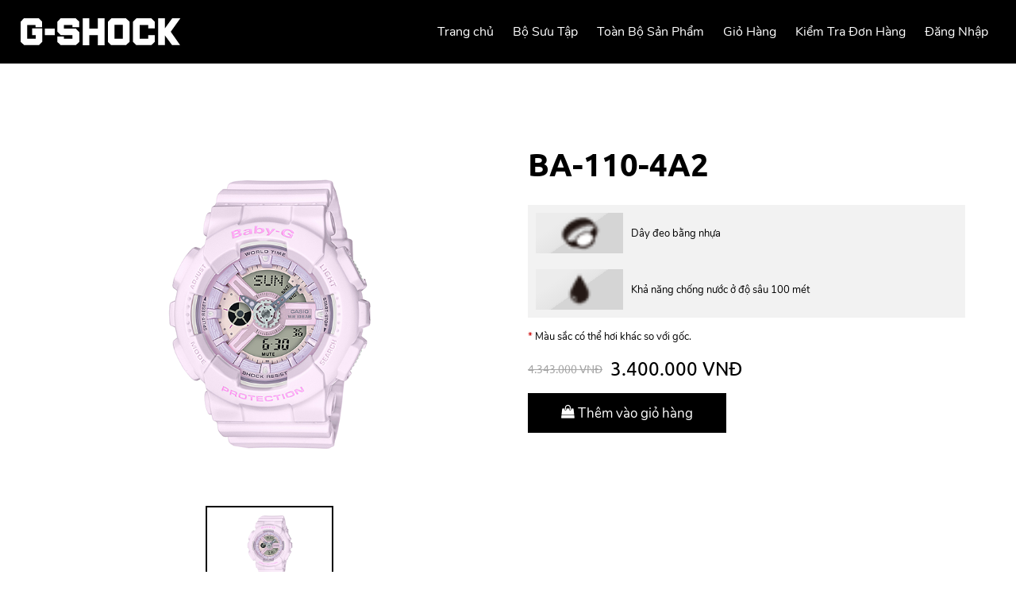

--- FILE ---
content_type: text/html; charset=utf-8
request_url: https://ldwatch.com.vn/Products/Detail/7344
body_size: 5166
content:

<!doctype html>
<html lang="en">
<head>
    <!-- common header section -->
    <meta charset="UTF-8">
    <meta name="viewport" content="width=device-width,user-scalable=no,initial-scale=1,maximum-scale=1,minimum-scale=1">
    <meta http-equiv="X-UA-Compatible" content="ie=edge">
        <title>LDWatch - BA-110-4A2 </title>
    <link rel="stylesheet" href="/assets/fonts/font-awesome-4.7.0/css/font-awesome.min.css">
    <link rel="stylesheet" href="/assets/tool/slick/slick.css">
    <link rel="stylesheet" href="/assets/tool/slick/slick-theme.css">
    <link rel="stylesheet" href="/assets/tool/animate-css/animate.min.css">
    <link rel="stylesheet" href="/assets/tool/jquery-ui-1.12.1/jquery-ui.min.css">
    <link rel="stylesheet" href="/assets/tool/toast/toast.min.css">
    <link rel="stylesheet" href="/assets/tool/dialog/menu.min.css">
    <link rel="shortcut icon" href="/favicon.ico">
    <!-- end common header section -->
    <base href="/">
    <link href="css/app.min.css" rel="stylesheet">
    <!-- Global site tag (gtag.js) - Google Analytics -->
    <script async src="https://www.googletagmanager.com/gtag/js?id=G-Y3LY04RVJ7"></script>
    <script>
        window.dataLayer = window.dataLayer || [];
        function gtag() { dataLayer.push(arguments); }
        gtag('js', new Date());

        gtag('config', 'G-Y3LY04RVJ7');
    </script>
</head>
<body>
    <!-- header -->
    <header b-x2o4r2bzsy class="ld-header">
        <!-- For pc version -->
        <nav b-x2o4r2bzsy class="ld-navigation" role="navigation">
            <button b-x2o4r2bzsy data-toggle="navigation-side-bar" class="ld-button button-large d-lg-none d-xl-none d-sm-block d-none mr-auto">
                <i b-x2o4r2bzsy class="fa fa-bars"></i>
            </button>
            <button b-x2o4r2bzsy data-toggle="navigation-side-bar" class="ld-button button-small d-lg-none d-xl-none d-md-none d-sm-none d-block mr-auto">
                <i b-x2o4r2bzsy class="fa fa-bars"></i>
            </button>
            <a b-x2o4r2bzsy class="ld-logo-container mr-lg-auto mr-xl-auto" href="#" role="link">
                <img b-x2o4r2bzsy src="assets/images/logo.svg" alt="logo of Ld Store">
            </a>
            <ul b-x2o4r2bzsy class="ld-nav-list-item d-lg-block d-xl-block d-none">
                <li b-x2o4r2bzsy class="ld-nav-item">
                    <a b-x2o4r2bzsy href="/Home">Trang chủ</a>
                </li>
                <li b-x2o4r2bzsy class="ld-nav-item">
                    <a b-x2o4r2bzsy href="/Collections">Bộ Sưu Tập</a>
                </li>
                <li b-x2o4r2bzsy class="ld-nav-item">
                    <a b-x2o4r2bzsy href="/Products">Toàn Bộ Sản Phẩm</a>
                </li>
                <li b-x2o4r2bzsy class="ld-nav-item">
                    <a b-x2o4r2bzsy href="/Orders">Giỏ Hàng</a>
                </li>
                <li b-x2o4r2bzsy class="ld-nav-item">
                    <a b-x2o4r2bzsy href="/Orders/Tracking">Kiểm Tra Đơn Hàng</a>
                </li>

                    <li b-x2o4r2bzsy class="ld-nav-item">
                        <a b-x2o4r2bzsy href="/Customers/Login">Đăng Nhập</a>
                    </li>
            </ul>

            <button b-x2o4r2bzsy data-toggle="navigation-search-bar" class="ld-button button-large button-icon-only d-lg-none d-xl-none d-sm-block d-none ml-auto ld-button-search">
                <i b-x2o4r2bzsy class="fa fa-search"></i>
            </button>
            <button b-x2o4r2bzsy data-toggle="navigation-search-bar" class="ld-button button-small d-lg-none d-xl-none d-md-none d-sm-none d-block ml-auto ld-button-search">
                <i b-x2o4r2bzsy class="fa fa-search"></i>
            </button>
        </nav>
        <!-- End pc version -->
        <!-- For mobile version -->
        <nav b-x2o4r2bzsy id="navigation-sidebar" class="ld-navigation-sidebar">
            <ul b-x2o4r2bzsy class="ld-nav-list-item">
                <li b-x2o4r2bzsy class="ld-nav-item">
                    <a b-x2o4r2bzsy href="/Home">Trang chủ</a>
                </li>
                <li b-x2o4r2bzsy class="ld-nav-item">
                    <a b-x2o4r2bzsy href="/Collections">Bộ Sưu Tập</a>
                </li>
                <li b-x2o4r2bzsy class="ld-nav-item">
                    <a b-x2o4r2bzsy href="/Products">Toàn Bộ Sản Phẩm</a>
                </li>
                <li b-x2o4r2bzsy class="ld-nav-item">
                    <a b-x2o4r2bzsy href="/Orders">Giỏ Hàng</a>
                </li>
                <li b-x2o4r2bzsy class="ld-nav-item">
                    <a b-x2o4r2bzsy href="/Orders/Tracking">Kiểm Tra Đơn Hàng</a>
                </li>

                    <li b-x2o4r2bzsy class="ld-nav-item">
                        <a b-x2o4r2bzsy href="/Customers/Login">Đăng Nhập</a>
                    </li>
            </ul>


        </nav>
        <!-- End mobile version -->
        <!-- For mobile version -->
        <nav b-x2o4r2bzsy id="search-box-sidebar" class="ld-search-box-sidebar">
            <form b-x2o4r2bzsy action="/Products/Search" method="get">
                <div b-x2o4r2bzsy class="ld-search-box" role="searchbox">

                    <input b-x2o4r2bzsy class="ld-search-input" placeholder="Tên Model" type="text" name="searchValue" minlength="1" maxlength="20">

                    <button b-x2o4r2bzsy type="submit">
                        <i b-x2o4r2bzsy class="fa fa-search"></i>
                    </button>
                </div>
            </form>
        </nav>
        <!-- End mobile version -->
    </header>
    <!-- end header -->
    <!-- main section -->
    

<main class="ld-main" page="product-detail">
    <div class="ld-padding-section-4"></div>

    <section class="ld-product-detail-section">
        <div class="ld-padding-section-2"></div>

        <div class="container">
            <div class="row">
                <div class="col-lg-6 col-md-6 col-12">
                    <!-- slider -->
                    <div class="ld-product-img-slider">
                        <!-- main slider -->
                        <div data-dialog class="ld-product-main-slider" role="slider">
                                    <div class="ld-product-img">
                                        <img src="https://ldwatch.com.vn/images/c2cf4a0c-d715-4bdc-8ec2-b934863140df.webp">
                                    </div>
                        </div>
                        <!-- end of main slider -->
                        <!-- thumbnail -->
                        <div data-dialog class="ld-product-thumbnail-slider" role="slider">
                                    <div class="ld-product-img" style="cursor:pointer">
                                        <img src="https://ldwatch.com.vn/images/c2cf4a0c-d715-4bdc-8ec2-b934863140df.webp">
                                    </div>

                        </div>
                        <!-- end of thumbnail -->
                    </div>
                    <!-- end of slider -->
                </div>

                <!-- detail section -->
                <div class="col-lg-6 col-md-6 mt-md-0 mt-5">
                    <div class="ld-product-detail-container">
                        <h1 class="ld-product-title">
                            BA-110-4A2 
                        </h1>

                        <div class="ld-padding-section-2"></div>

                        <div class="ld-feature-salient-container">
                            <ul class="ld-hot-features">
                                        <li class="ld-feature-item">
                                            <div class="ld-feature-img-container">
                                                <img src="https://ldwatch.com.vn/images/07c3aba7-02ba-4448-93d1-487d1d01261c.png" alt="">
                                            </div>
                                            <div class="ld-feature-description">
                                                <p>D&#xE2;y &#x111;eo b&#x1EB1;ng nh&#x1EF1;a</p>
                                            </div>
                                        </li>
                                        <li class="ld-feature-item">
                                            <div class="ld-feature-img-container">
                                                <img src="https://ldwatch.com.vn/images/7829108f-54bc-453d-93cb-53205c23e53c.png" alt="">
                                            </div>
                                            <div class="ld-feature-description">
                                                <p>Kh&#x1EA3; n&#x103;ng ch&#x1ED1;ng n&#x1B0;&#x1EDB;c &#x1EDF; &#x111;&#x1ED9; s&#xE2;u 100 m&#xE9;t</p>
                                            </div>
                                        </li>
                            </ul>
                        </div>

                        <div class="ld-padding-section-2"></div>

                        <div class="ld-product-description">
                            <div class="ld-product-color-message">
                                Màu sắc có thể hơi khác so với gốc.
                            </div>
                            <div class="ld-product-price">
                                    <div class="ld-old-price">
                                        4.343.000 VNĐ
                                    </div>
                                <div class="ld-new-price">
                                    3.400.000 VNĐ
                                </div>
                            </div>
                        </div>
                        <button btncart data-id="7344" class="ld-button-add-to-cart ld-button button-large">
                            <i class="fa fa-shopping-bag"></i>
                            Thêm vào giỏ hàng
                        </button>
                    </div>


                </div>
            </div>
            <!-- end detail section -->
            <!-- features section -->
            <div class="col-12 mt-5">
                <div class="ld-padding-section-3"></div>

                <!-- description -->
                <div class="ld-feature-container">
                    <h3 class="ld-feature-title">Các tính năng khác</h3>
                    <div id="description-feature-1" class="ld-feature-description">
                        <div class="ld-text-wrapper">
                            <p>Giới thiệu đồng hồ Baby-G đơn giản thuộc dòng Pink Color mới có thiết kế giống hình bông hoa dành cho phụ nữ năng động ngày nay. Nét đặc trưng của các mẫu này chính là màu hồng với nhiều tông màu khác nhau, tựa như một đóa hoa rực rỡ. Vỏ và dây đeo được làm từ vật liệu không bóng mang đến vẻ đẹp tinh tế.</p><p><br></p><p>Mẫu cơ bản là thiết kế nam tính BA-110 được ưa chuộng.</p><p><br></p><p>Các mẫu mới này chính là phụ kiện sành điệu dùng để kết hợp với thời trang bóng bẩy và đa sắc màu.</p><p><br></p>
                        </div>
                    </div>
                    <button toggle-btn close-content="Đóng lại <i class='fa fa-chevron-up'></i>" show-content="Xem thêm <i class='fa fa-chevron-down'></i> " data-for="description-feature-1" class="ld-button button-medium mt-4">
                    </button>
                </div>
                <!-- end of description -->
                <!-- features -->
                <div class="ld-feature-container">
                    <h3 class="ld-feature-title">Đặc điểm kỹ thuật</h3>
                    <div id="description-feature-1" class="ld-feature-description">
                        <div class="ld-text-wrapper">
                            <ul class="display-list"><li>Vật liệu vỏ / vành bezel: Nhựa</li><li>Dây đeo bằng nhựa</li><li>Mặt kính khoáng</li><li>Chống va đập</li><li>Khả năng chống nước ở độ sâu 100 mét</li></ul><p><br></p>
                        </div>
                    </div>
                    <button toggle-btn close-content="Đóng lại <i class='fa fa-chevron-up'></i>" show-content="Xem thêm <i class='fa fa-chevron-down'></i> " data-for="description-feature-1" class="ld-button button-medium mt-4">
                    </button>
                </div>
                <!-- end of features -->
                <!-- No toggle feature -->
                <div class="ld-feature-container">
                    <h3 class="ld-feature-title">Kích thước / Tổng trọng lượng</h3>
                    <div id="description-feature-1" class="ld-feature-description">
                        <div class="ld-text-wrapper">
                            <li>Kích thước vỏ : 46,3×43,4×15,8mm                            </li><p>                            </p><li>                             Tổng trọng lượng : 45g                            </li>
                        </div>
                    </div>
                </div>
                <!-- end of No toggle feature -->
                    <div class="ld-guide-section">
                        <button class="ld-guide-button ld-button button-large mb-2">
                            <a href="http://support.casio.com/vi/manual/manual.php?cid=009&amp;MODULE=5338">Hướng dẫn sử dụng</a>
                        </button>
                    </div>


                    <!-- Related product -->
                    <div class="ld-feature-container">
                        <h3 class="ld-feature-title">Sản phẩm liên quan</h3>
                        <div class="ld-feature-description --no-scroll">
                            <div id="related-product-slider" class="ld-related-product-list" role="slider">

<div class="ld-carousel-item">
    <a class="ld-product-link" href="/Products/Detail/204" role="link">
        <div class="ld-product-img-container">
                <img src="https://ldwatch.com.vn/images/5ecf2d47-35ac-41c0-9a2c-3db3d658cdc6.jpeg">
        </div>
        <div class="ld-product-label">
            <p>
                <b>BA-110BC-1</b>
            </p>
        </div>
        <div class="ld-product-price">
                <div class="ld-old-price">4.136.000 VNĐ</div>
            <div class="ld-new-price">3.500.000 VNĐ</div>
        </div>
    </a>
</div>
<div class="ld-carousel-item">
    <a class="ld-product-link" href="/Products/Detail/215" role="link">
        <div class="ld-product-img-container">
                <img src="https://ldwatch.com.vn/images/4a7e55c9-1838-4bbe-88eb-9a8eb9ec0a2a.png">
        </div>
        <div class="ld-product-label">
            <p>
                <b>BA-110CH-3A</b>
            </p>
        </div>
        <div class="ld-product-price">
                <div class="ld-old-price">5.006.000 VNĐ</div>
            <div class="ld-new-price">3.500.000 VNĐ</div>
        </div>
    </a>
</div>
<div class="ld-carousel-item">
    <a class="ld-product-link" href="/Products/Detail/234" role="link">
        <div class="ld-product-img-container">
                <img src="https://ldwatch.com.vn/images/7fd7646e-c5be-4f73-bb3d-e09a637849af.png">
        </div>
        <div class="ld-product-label">
            <p>
                <b>BA-110CH-1A</b>
            </p>
        </div>
        <div class="ld-product-price">
                <div class="ld-old-price">5.006.000 VNĐ</div>
            <div class="ld-new-price">3.500.000 VNĐ</div>
        </div>
    </a>
</div>
<div class="ld-carousel-item">
    <a class="ld-product-link" href="/Products/Detail/235" role="link">
        <div class="ld-product-img-container">
                <img src="https://ldwatch.com.vn/images/e91b41a4-3af1-4d99-92ba-cec7d889c8a7.png">
        </div>
        <div class="ld-product-label">
            <p>
                <b>BA-110CH-7A</b>
            </p>
        </div>
        <div class="ld-product-price">
                <div class="ld-old-price">5.006.000 VNĐ</div>
            <div class="ld-new-price">3.500.000 VNĐ</div>
        </div>
    </a>
</div>
<div class="ld-carousel-item">
    <a class="ld-product-link" href="/Products/Detail/7338" role="link">
        <div class="ld-product-img-container">
                <img src="https://ldwatch.com.vn/images/622858bc-0664-40e4-9c90-ced886ed0e6a.webp">
        </div>
        <div class="ld-product-label">
            <p>
                <b>BA-110-4A1 </b>
            </p>
        </div>
        <div class="ld-product-price">
                <div class="ld-old-price">4.343.000 VNĐ</div>
            <div class="ld-new-price">3.400.000 VNĐ</div>
        </div>
    </a>
</div>
<div class="ld-carousel-item">
    <a class="ld-product-link" href="/Products/Detail/7339" role="link">
        <div class="ld-product-img-container">
                <img src="https://ldwatch.com.vn/images/637714b9-fe89-45b2-b99a-5c4be48171be.webp">
        </div>
        <div class="ld-product-label">
            <p>
                <b>BA-110-7A1 </b>
            </p>
        </div>
        <div class="ld-product-price">
                <div class="ld-old-price">4.343.000 VNĐ</div>
            <div class="ld-new-price">3.400.000 VNĐ</div>
        </div>
    </a>
</div>
<div class="ld-carousel-item">
    <a class="ld-product-link" href="/Products/Detail/7340" role="link">
        <div class="ld-product-img-container">
                <img src="https://ldwatch.com.vn/images/4b477f04-c594-495b-8c07-7f9a77afe2c6.webp">
        </div>
        <div class="ld-product-label">
            <p>
                <b>BA-110RG-1A </b>
            </p>
        </div>
        <div class="ld-product-price">
                <div class="ld-old-price">4.343.000 VNĐ</div>
            <div class="ld-new-price">3.400.000 VNĐ</div>
        </div>
    </a>
</div>
<div class="ld-carousel-item">
    <a class="ld-product-link" href="/Products/Detail/7341" role="link">
        <div class="ld-product-img-container">
                <img src="https://ldwatch.com.vn/images/96457386-daee-4558-9126-1481b9ecead1.webp">
        </div>
        <div class="ld-product-label">
            <p>
                <b>BA-110RG-7A </b>
            </p>
        </div>
        <div class="ld-product-price">
                <div class="ld-old-price">4.343.000 VNĐ</div>
            <div class="ld-new-price">3.400.000 VNĐ</div>
        </div>
    </a>
</div>
<div class="ld-carousel-item">
    <a class="ld-product-link" href="/Products/Detail/7342" role="link">
        <div class="ld-product-img-container">
                <img src="https://ldwatch.com.vn/images/6c4adb7b-578b-42a9-8f6a-9460eb2e376c.webp">
        </div>
        <div class="ld-product-label">
            <p>
                <b>BA-110RG-4A </b>
            </p>
        </div>
        <div class="ld-product-price">
                <div class="ld-old-price">4.343.000 VNĐ</div>
            <div class="ld-new-price">3.400.000 VNĐ</div>
        </div>
    </a>
</div>
<div class="ld-carousel-item">
    <a class="ld-product-link" href="/Products/Detail/7343" role="link">
        <div class="ld-product-img-container">
                <img src="https://ldwatch.com.vn/images/7e5648f0-3df3-4fe1-ae2c-e8010999dd38.webp">
        </div>
        <div class="ld-product-label">
            <p>
                <b>BA-110-1A </b>
            </p>
        </div>
        <div class="ld-product-price">
                <div class="ld-old-price">3.726.000 VNĐ</div>
            <div class="ld-new-price">3.000.000 VNĐ</div>
        </div>
    </a>
</div>
<div class="ld-carousel-item">
    <a class="ld-product-link" href="/Products/Detail/7345" role="link">
        <div class="ld-product-img-container">
                <img src="https://ldwatch.com.vn/images/571bfa31-f773-4af9-9366-15ba4ffa4817.webp">
        </div>
        <div class="ld-product-label">
            <p>
                <b>BA-110-7A3 </b>
            </p>
        </div>
        <div class="ld-product-price">
                <div class="ld-old-price">3.726.000 VNĐ</div>
            <div class="ld-new-price">3.000.000 VNĐ</div>
        </div>
    </a>
</div>
<div class="ld-carousel-item">
    <a class="ld-product-link" href="/Products/Detail/7357" role="link">
        <div class="ld-product-img-container">
                <img alt="image" src="https://ldwatch.com.vn/images/461a6f51-367f-4d59-a42f-c659064733d5.png">
        </div>
        <div class="ld-product-label">
            <p>
                <b>BA-110PI-2A</b>
            </p>
        </div>
        <div class="ld-product-price">
                <div class="ld-old-price">4.343.000 VNĐ</div>
            <div class="ld-new-price">3.200.000 VNĐ</div>
        </div>
    </a>
</div>                            </div>
                        </div>
                    </div>
                    <!-- End related product -->


            </div>
            <!-- end of features section -->
        </div>

    </section>

    <div class="ld-padding-section-4"></div>
    <div class="ld-backdrop"></div>
    <div id="dialog-slider" class="ld-dialog-modal-product-detail">
        <i data-dialog-close class="ld-close-dialog-btn fa fa-times"></i>
        <div class="ld-dialog-modal-content">
            <div class="ld-product-img-slider">
                <!-- main slider -->
                <div class="ld-product-main-slider" role="slider">
                            <div class="ld-product-img">
                                <img src="https://ldwatch.com.vn/images/c2cf4a0c-d715-4bdc-8ec2-b934863140df.webp">
                            </div>

                </div>
                <!-- end of main slider -->
                <!-- thumbnail -->
                <div class="ld-product-thumbnail-slider" role="slider">
                            <div class="ld-product-img" style="cursor:pointer">
                                <img src="https://ldwatch.com.vn/images/c2cf4a0c-d715-4bdc-8ec2-b934863140df.webp">
                            </div>
                </div>
                <!-- end of thumbnail -->
            </div>
        </div>
    </div>
</main>
    <!-- end main section -->
    <!-- footer -->
    <button b-x2o4r2bzsy id="scroll-to-top" class="ld-button button-medium ld-scroll-to-top hide">
        <i b-x2o4r2bzsy class="fa fa-chevron-up"></i>
    </button>

    <footer b-x2o4r2bzsy class="ld-footer">
        <div b-x2o4r2bzsy class="ld-footer-container">
            <div b-x2o4r2bzsy class="ld-footer-sitemap">
                <div b-x2o4r2bzsy class="row">
                    <div b-x2o4r2bzsy class="col-lg-4 d-lg-block d-none">
                        <a b-x2o4r2bzsy class="ld-logo-footer" href="#" role="link">
                            <img b-x2o4r2bzsy src="/assets/images/LDWATCH logo-01.png" alt="logo">
                        </a>
                    </div>
                    <div b-x2o4r2bzsy class="col-lg-4 col-12">
                        <div b-x2o4r2bzsy id="ld-site-information">
                            <p b-x2o4r2bzsy class="title">LDWatch Timepieces Office</p>
                            <p b-x2o4r2bzsy>Đia chỉ: <b b-x2o4r2bzsy>Số 2F Cư Xá Đồng Tiến, Phường 14, Quận 10, TP.HCM</b></p>
                            <p b-x2o4r2bzsy>Hotline 1: <a b-x2o4r2bzsy class="ld-link" href="tel:0935235133">(+84) 935235133</a></p>
                            <p b-x2o4r2bzsy>Hotline 2: <a b-x2o4r2bzsy class="ld-link" href="tel:0937760685">(+84) 937760685</a></p>
                            <p b-x2o4r2bzsy>Zalo: <a b-x2o4r2bzsy class="ld-link">(+84) 935235133</a></p>
                        </div>
                    </div>
                    <div b-x2o4r2bzsy class="col-lg-4 col-12" style="font-size:20px">
                        <div b-x2o4r2bzsy class="google-site-map">
                            <div b-x2o4r2bzsy id="ld-map" class="ld-map" style="width:100%;height:100%">
                                <iframe b-x2o4r2bzsy src="https://www.google.com/maps/embed?pb=!1m18!1m12!1m3!1d3919.5321119094265!2d106.66277714925486!3d10.770497292287871!2m3!1f0!2f0!3f0!3m2!1i1024!2i768!4f13.1!3m3!1m2!1s0x31752f34c2712319%3A0x6e1ea68732d4bdb5!2sLDWatch!5e0!3m2!1sen!2s!4v1598848138547!5m2!1sen!2s" width="100%" height="100%" frameborder="0" style="border:0;" allowfullscreen="" aria-hidden="false" tabindex="0">
                                </iframe>
                            </div>
                        </div>
                    </div>
                </div>
            </div>
        </div>
    </footer>

    <!-- footer -->
    <!-- common script section -->
    <script src="/assets/tool/jquery/jquery.min.js"></script>
    <script src="/assets/tool/url-search-params/url-search-params.js"></script>
    <script src="/assets/tool/slick/slick.min.js"></script>
    <script src="/assets/tool/wow/wow.min.js"></script>
    <script src="/assets/tool/jquery-ui-1.12.1/jquery-ui.min.js"></script>
    <script src="/assets/tool/jquery/jquery-ui.touch-punch.min.js"></script>
    <script src="/assets/tool/toast/toast.min.js"></script>
    <script src="/assets/tool/dialog/menu.min.js"></script>
    <script src="/assets/tool/jquery-validation-1.19.2/jquery.validate.min.js"></script>

    <div b-x2o4r2bzsy id="fb-root"></div>
    <script>
    window.fbAsyncInit = function () {
            FB.init({
                xfbml: true,
                version: 'v8.0'
            });
        };

        (function (d, s, id) {
            let js;
            let fjs = d.getElementsByTagName(s)[0];
            if (d.getElementById(id)) return;
            js = d.createElement(s);
            js.id = id;
            js.src = 'https://connect.facebook.net/en_US/sdk/xfbml.customerchat.js';
            fjs.parentNode.insertBefore(js, fjs);
        }(document, 'script', 'facebook-jssdk'));</script>

    <div b-x2o4r2bzsy class="fb-customerchat" attribution="setup_tool" page_id="1519699344917008">
    </div>

    <!-- end common script section -->
    <script src="js/1.app.min.js"></script>
    <script src="js/app.min.js"></script>
<script defer src="https://static.cloudflareinsights.com/beacon.min.js/vcd15cbe7772f49c399c6a5babf22c1241717689176015" integrity="sha512-ZpsOmlRQV6y907TI0dKBHq9Md29nnaEIPlkf84rnaERnq6zvWvPUqr2ft8M1aS28oN72PdrCzSjY4U6VaAw1EQ==" data-cf-beacon='{"version":"2024.11.0","token":"a40687cb91a441db81121950695166ee","r":1,"server_timing":{"name":{"cfCacheStatus":true,"cfEdge":true,"cfExtPri":true,"cfL4":true,"cfOrigin":true,"cfSpeedBrain":true},"location_startswith":null}}' crossorigin="anonymous"></script>
</body>
</html>


--- FILE ---
content_type: text/css
request_url: https://ldwatch.com.vn/assets/tool/dialog/menu.min.css
body_size: 7
content:
.menu a,.menu li{display:block;width:100%}.menu{background:#fafafa;border-radius:2px;box-shadow:0 2px 4px 0 rgba(0,0,0,.16),0 2px 8px 0 rgba(0,0,0,.12);color:#757575;font-size:16px;padding:16px 0;position:absolute;top:48px;transform:scale(0);transition:transform .2s;z-index:96}.menu li.menu-separator:hover,.menu li:hover{background:#eee}.menu.show{transform:scale(1)}.menu.menu--right{transform-origin:top right}.menu.menu--left{transform-origin:top left}.menu li{min-height:32px;line-height:16px;margin:8px 0;padding:0 16px}.menu li.menu-separator{background:#eee;height:1px;min-height:0;margin:12px 0;padding:0}.menu li:first-child{margin-top:0}.menu li:last-child{margin-bottom:0}.menu a{color:inherit;height:32px;line-height:32px;padding:0;text-decoration:none;white-space:nowrap}.menu a:hover{color:#444}

--- FILE ---
content_type: text/css
request_url: https://ldwatch.com.vn/css/app.min.css
body_size: 21709
content:
.align-baseline{vertical-align:baseline!important}.align-top{vertical-align:top!important}.align-middle{vertical-align:middle!important}.align-bottom{vertical-align:bottom!important}.align-text-bottom{vertical-align:text-bottom!important}.align-text-top{vertical-align:text-top!important}.bg-primary{background-color:#007bff!important}a.bg-primary:focus,a.bg-primary:hover,button.bg-primary:focus,button.bg-primary:hover{background-color:#0062cc!important}.bg-secondary{background-color:#6c757d!important}a.bg-secondary:focus,a.bg-secondary:hover,button.bg-secondary:focus,button.bg-secondary:hover{background-color:#545b62!important}.bg-success{background-color:#28a745!important}a.bg-success:focus,a.bg-success:hover,button.bg-success:focus,button.bg-success:hover{background-color:#1e7e34!important}.bg-info{background-color:#17a2b8!important}a.bg-info:focus,a.bg-info:hover,button.bg-info:focus,button.bg-info:hover{background-color:#117a8b!important}.bg-warning{background-color:#ffc107!important}a.bg-warning:focus,a.bg-warning:hover,button.bg-warning:focus,button.bg-warning:hover{background-color:#d39e00!important}.bg-danger{background-color:#dc3545!important}a.bg-danger:focus,a.bg-danger:hover,button.bg-danger:focus,button.bg-danger:hover{background-color:#bd2130!important}.bg-light{background-color:#f8f9fa!important}a.bg-light:focus,a.bg-light:hover,button.bg-light:focus,button.bg-light:hover{background-color:#dae0e5!important}.bg-dark{background-color:#343a40!important}a.bg-dark:focus,a.bg-dark:hover,button.bg-dark:focus,button.bg-dark:hover{background-color:#1d2124!important}.bg-white{background-color:#fff!important}.bg-transparent{background-color:transparent!important}.border{border:1px solid #dee2e6!important}.border-top{border-top:1px solid #dee2e6!important}.border-right{border-right:1px solid #dee2e6!important}.border-bottom{border-bottom:1px solid #dee2e6!important}.border-left{border-left:1px solid #dee2e6!important}.border-0{border:0!important}.border-top-0{border-top:0!important}.border-right-0{border-right:0!important}.border-bottom-0{border-bottom:0!important}.border-left-0{border-left:0!important}.border-primary{border-color:#007bff!important}.border-secondary{border-color:#6c757d!important}.border-success{border-color:#28a745!important}.border-info{border-color:#17a2b8!important}.border-warning{border-color:#ffc107!important}.border-danger{border-color:#dc3545!important}.border-light{border-color:#f8f9fa!important}.border-dark{border-color:#343a40!important}.border-white{border-color:#fff!important}.rounded-sm{border-radius:.2rem!important}.rounded{border-radius:.25rem!important}.rounded-top{border-top-left-radius:.25rem!important}.rounded-right,.rounded-top{border-top-right-radius:.25rem!important}.rounded-bottom,.rounded-right{border-bottom-right-radius:.25rem!important}.rounded-bottom,.rounded-left{border-bottom-left-radius:.25rem!important}.rounded-left{border-top-left-radius:.25rem!important}.rounded-lg{border-radius:.3rem!important}.rounded-circle{border-radius:50%!important}.rounded-pill{border-radius:50rem!important}.rounded-0{border-radius:0!important}.clearfix:after{display:block;clear:both;content:""}.embed-responsive{position:relative;display:block;width:100%;padding:0;overflow:hidden}.embed-responsive:before{display:block;content:""}.embed-responsive .embed-responsive-item,.embed-responsive embed,.embed-responsive iframe,.embed-responsive object,.embed-responsive video{position:absolute;top:0;bottom:0;left:0;width:100%;height:100%;border:0}.embed-responsive-21by9:before{padding-top:42.8571428571%}.embed-responsive-16by9:before{padding-top:56.25%}.embed-responsive-4by3:before{padding-top:75%}.embed-responsive-1by1:before{padding-top:100%}.float-left{float:left!important}.float-right{float:right!important}.float-none{float:none!important}@media(min-width:576px){.float-sm-left{float:left!important}.float-sm-right{float:right!important}.float-sm-none{float:none!important}}@media(min-width:768px){.float-md-left{float:left!important}.float-md-right{float:right!important}.float-md-none{float:none!important}}@media(min-width:992px){.float-lg-left{float:left!important}.float-lg-right{float:right!important}.float-lg-none{float:none!important}}@media(min-width:1200px){.float-xl-left{float:left!important}.float-xl-right{float:right!important}.float-xl-none{float:none!important}}.user-select-all{user-select:all!important}.user-select-auto{user-select:auto!important}.user-select-none{user-select:none!important}.overflow-auto{overflow:auto!important}.overflow-hidden{overflow:hidden!important}.position-static{position:static!important}.position-relative{position:relative!important}.position-absolute{position:absolute!important}.position-fixed{position:fixed!important}.position-sticky{position:sticky!important}.fixed-top{top:0}.fixed-bottom,.fixed-top{position:fixed;right:0;left:0;z-index:1030}.fixed-bottom{bottom:0}@supports(position:sticky){.sticky-top{position:sticky;top:0;z-index:1020}}.sr-only{position:absolute;width:1px;height:1px;padding:0;margin:-1px;overflow:hidden;clip:rect(0,0,0,0);white-space:nowrap;border:0}.sr-only-focusable:active,.sr-only-focusable:focus{position:static;width:auto;height:auto;overflow:visible;clip:auto;white-space:normal}.shadow-sm{box-shadow:0 .125rem .25rem rgba(0,0,0,.075)!important}.shadow{box-shadow:0 .5rem 1rem rgba(0,0,0,.15)!important}.shadow-lg{box-shadow:0 1rem 3rem rgba(0,0,0,.175)!important}.shadow-none{box-shadow:none!important}.w-25{width:25%!important}.w-50{width:50%!important}.w-75{width:75%!important}.w-100{width:100%!important}.w-auto{width:auto!important}.h-25{height:25%!important}.h-50{height:50%!important}.h-75{height:75%!important}.h-100{height:100%!important}.h-auto{height:auto!important}.mw-100{max-width:100%!important}.mh-100{max-height:100%!important}.min-vw-100{min-width:100vw!important}.min-vh-100{min-height:100vh!important}.vw-100{width:100vw!important}.vh-100{height:100vh!important}.stretched-link:after{position:absolute;top:0;right:0;bottom:0;left:0;z-index:1;pointer-events:auto;content:"";background-color:transparent}.text-monospace{font-family:SFMono-Regular,Menlo,Monaco,Consolas,Liberation Mono,Courier New,monospace!important}.text-justify{text-align:justify!important}.text-wrap{white-space:normal!important}.text-nowrap{white-space:nowrap!important}.text-truncate{overflow:hidden;text-overflow:ellipsis;white-space:nowrap}.text-left{text-align:left!important}.text-right{text-align:right!important}.text-center{text-align:center!important}@media(min-width:576px){.text-sm-left{text-align:left!important}.text-sm-right{text-align:right!important}.text-sm-center{text-align:center!important}}@media(min-width:768px){.text-md-left{text-align:left!important}.text-md-right{text-align:right!important}.text-md-center{text-align:center!important}}@media(min-width:992px){.text-lg-left{text-align:left!important}.text-lg-right{text-align:right!important}.text-lg-center{text-align:center!important}}@media(min-width:1200px){.text-xl-left{text-align:left!important}.text-xl-right{text-align:right!important}.text-xl-center{text-align:center!important}}.text-lowercase{text-transform:lowercase!important}.text-uppercase{text-transform:uppercase!important}.text-capitalize{text-transform:capitalize!important}.font-weight-light{font-weight:300!important}.font-weight-lighter{font-weight:lighter!important}.font-weight-normal{font-weight:400!important}.font-weight-bold{font-weight:700!important}.font-weight-bolder{font-weight:bolder!important}.font-italic{font-style:italic!important}.text-white{color:#fff!important}.text-primary{color:#007bff!important}a.text-primary:focus,a.text-primary:hover{color:#0056b3!important}.text-secondary{color:#6c757d!important}a.text-secondary:focus,a.text-secondary:hover{color:#494f54!important}.text-success{color:#28a745!important}a.text-success:focus,a.text-success:hover{color:#19692c!important}.text-info{color:#17a2b8!important}a.text-info:focus,a.text-info:hover{color:#0f6674!important}.text-warning{color:#ffc107!important}a.text-warning:focus,a.text-warning:hover{color:#ba8b00!important}.text-danger{color:#dc3545!important}a.text-danger:focus,a.text-danger:hover{color:#a71d2a!important}.text-light{color:#f8f9fa!important}a.text-light:focus,a.text-light:hover{color:#cbd3da!important}.text-dark{color:#343a40!important}a.text-dark:focus,a.text-dark:hover{color:#121416!important}.text-body{color:#212529!important}.text-muted{color:#6c757d!important}.text-black-50{color:rgba(0,0,0,.5)!important}.text-white-50{color:hsla(0,0%,100%,.5)!important}.text-hide{font:0/0 a;color:transparent;text-shadow:none;background-color:transparent;border:0}.text-decoration-none{text-decoration:none!important}.text-break{word-wrap:break-word!important}.text-reset{color:inherit!important}.visible{visibility:visible!important}.invisible{visibility:hidden!important}/*!
 * Bootstrap Grid v4.5.0 (https://getbootstrap.com/)
 * Copyright 2011-2020 The Bootstrap Authors
 * Copyright 2011-2020 Twitter, Inc.
 * Licensed under MIT (https://github.com/twbs/bootstrap/blob/master/LICENSE)
 */html{box-sizing:border-box;-ms-overflow-style:scrollbar}*,:after,:before{box-sizing:inherit}.container,.container-fluid,.container-lg,.container-md,.container-sm,.container-xl{width:100%;padding-right:15px;padding-left:15px;margin-right:auto;margin-left:auto}@media(min-width:576px){.container,.container-sm{max-width:540px}}@media(min-width:768px){.container,.container-md,.container-sm{max-width:720px}}@media(min-width:992px){.container,.container-lg,.container-md,.container-sm{max-width:960px}}@media(min-width:1200px){.container,.container-lg,.container-md,.container-sm,.container-xl{max-width:1140px}}.row{display:flex;flex-wrap:wrap;margin-right:-15px;margin-left:-15px}.no-gutters{margin-right:0;margin-left:0}.no-gutters>.col,.no-gutters>[class*=col-]{padding-right:0;padding-left:0}.col,.col-1,.col-2,.col-3,.col-4,.col-5,.col-6,.col-7,.col-8,.col-9,.col-10,.col-11,.col-12,.col-auto,.col-lg,.col-lg-1,.col-lg-2,.col-lg-3,.col-lg-4,.col-lg-5,.col-lg-6,.col-lg-7,.col-lg-8,.col-lg-9,.col-lg-10,.col-lg-11,.col-lg-12,.col-lg-auto,.col-md,.col-md-1,.col-md-2,.col-md-3,.col-md-4,.col-md-5,.col-md-6,.col-md-7,.col-md-8,.col-md-9,.col-md-10,.col-md-11,.col-md-12,.col-md-auto,.col-sm,.col-sm-1,.col-sm-2,.col-sm-3,.col-sm-4,.col-sm-5,.col-sm-6,.col-sm-7,.col-sm-8,.col-sm-9,.col-sm-10,.col-sm-11,.col-sm-12,.col-sm-auto,.col-xl,.col-xl-1,.col-xl-2,.col-xl-3,.col-xl-4,.col-xl-5,.col-xl-6,.col-xl-7,.col-xl-8,.col-xl-9,.col-xl-10,.col-xl-11,.col-xl-12,.col-xl-auto{position:relative;width:100%;padding-right:15px;padding-left:15px}.col{flex-basis:0;flex-grow:1;min-width:0;max-width:100%}.row-cols-1>*{flex:0 0 100%;max-width:100%}.row-cols-2>*{flex:0 0 50%;max-width:50%}.row-cols-3>*{flex:0 0 33.3333333333%;max-width:33.3333333333%}.row-cols-4>*{flex:0 0 25%;max-width:25%}.row-cols-5>*{flex:0 0 20%;max-width:20%}.row-cols-6>*{flex:0 0 16.6666666667%;max-width:16.6666666667%}.col-auto{flex:0 0 auto;width:auto;max-width:100%}.col-1{flex:0 0 8.3333333333%;max-width:8.3333333333%}.col-2{flex:0 0 16.6666666667%;max-width:16.6666666667%}.col-3{flex:0 0 25%;max-width:25%}.col-4{flex:0 0 33.3333333333%;max-width:33.3333333333%}.col-5{flex:0 0 41.6666666667%;max-width:41.6666666667%}.col-6{flex:0 0 50%;max-width:50%}.col-7{flex:0 0 58.3333333333%;max-width:58.3333333333%}.col-8{flex:0 0 66.6666666667%;max-width:66.6666666667%}.col-9{flex:0 0 75%;max-width:75%}.col-10{flex:0 0 83.3333333333%;max-width:83.3333333333%}.col-11{flex:0 0 91.6666666667%;max-width:91.6666666667%}.col-12{flex:0 0 100%;max-width:100%}.order-first{order:-1}.order-last{order:13}.order-0{order:0}.order-1{order:1}.order-2{order:2}.order-3{order:3}.order-4{order:4}.order-5{order:5}.order-6{order:6}.order-7{order:7}.order-8{order:8}.order-9{order:9}.order-10{order:10}.order-11{order:11}.order-12{order:12}.offset-1{margin-left:8.3333333333%}.offset-2{margin-left:16.6666666667%}.offset-3{margin-left:25%}.offset-4{margin-left:33.3333333333%}.offset-5{margin-left:41.6666666667%}.offset-6{margin-left:50%}.offset-7{margin-left:58.3333333333%}.offset-8{margin-left:66.6666666667%}.offset-9{margin-left:75%}.offset-10{margin-left:83.3333333333%}.offset-11{margin-left:91.6666666667%}@media(min-width:576px){.col-sm{flex-basis:0;flex-grow:1;min-width:0;max-width:100%}.row-cols-sm-1>*{flex:0 0 100%;max-width:100%}.row-cols-sm-2>*{flex:0 0 50%;max-width:50%}.row-cols-sm-3>*{flex:0 0 33.3333333333%;max-width:33.3333333333%}.row-cols-sm-4>*{flex:0 0 25%;max-width:25%}.row-cols-sm-5>*{flex:0 0 20%;max-width:20%}.row-cols-sm-6>*{flex:0 0 16.6666666667%;max-width:16.6666666667%}.col-sm-auto{flex:0 0 auto;width:auto;max-width:100%}.col-sm-1{flex:0 0 8.3333333333%;max-width:8.3333333333%}.col-sm-2{flex:0 0 16.6666666667%;max-width:16.6666666667%}.col-sm-3{flex:0 0 25%;max-width:25%}.col-sm-4{flex:0 0 33.3333333333%;max-width:33.3333333333%}.col-sm-5{flex:0 0 41.6666666667%;max-width:41.6666666667%}.col-sm-6{flex:0 0 50%;max-width:50%}.col-sm-7{flex:0 0 58.3333333333%;max-width:58.3333333333%}.col-sm-8{flex:0 0 66.6666666667%;max-width:66.6666666667%}.col-sm-9{flex:0 0 75%;max-width:75%}.col-sm-10{flex:0 0 83.3333333333%;max-width:83.3333333333%}.col-sm-11{flex:0 0 91.6666666667%;max-width:91.6666666667%}.col-sm-12{flex:0 0 100%;max-width:100%}.order-sm-first{order:-1}.order-sm-last{order:13}.order-sm-0{order:0}.order-sm-1{order:1}.order-sm-2{order:2}.order-sm-3{order:3}.order-sm-4{order:4}.order-sm-5{order:5}.order-sm-6{order:6}.order-sm-7{order:7}.order-sm-8{order:8}.order-sm-9{order:9}.order-sm-10{order:10}.order-sm-11{order:11}.order-sm-12{order:12}.offset-sm-0{margin-left:0}.offset-sm-1{margin-left:8.3333333333%}.offset-sm-2{margin-left:16.6666666667%}.offset-sm-3{margin-left:25%}.offset-sm-4{margin-left:33.3333333333%}.offset-sm-5{margin-left:41.6666666667%}.offset-sm-6{margin-left:50%}.offset-sm-7{margin-left:58.3333333333%}.offset-sm-8{margin-left:66.6666666667%}.offset-sm-9{margin-left:75%}.offset-sm-10{margin-left:83.3333333333%}.offset-sm-11{margin-left:91.6666666667%}}@media(min-width:768px){.col-md{flex-basis:0;flex-grow:1;min-width:0;max-width:100%}.row-cols-md-1>*{flex:0 0 100%;max-width:100%}.row-cols-md-2>*{flex:0 0 50%;max-width:50%}.row-cols-md-3>*{flex:0 0 33.3333333333%;max-width:33.3333333333%}.row-cols-md-4>*{flex:0 0 25%;max-width:25%}.row-cols-md-5>*{flex:0 0 20%;max-width:20%}.row-cols-md-6>*{flex:0 0 16.6666666667%;max-width:16.6666666667%}.col-md-auto{flex:0 0 auto;width:auto;max-width:100%}.col-md-1{flex:0 0 8.3333333333%;max-width:8.3333333333%}.col-md-2{flex:0 0 16.6666666667%;max-width:16.6666666667%}.col-md-3{flex:0 0 25%;max-width:25%}.col-md-4{flex:0 0 33.3333333333%;max-width:33.3333333333%}.col-md-5{flex:0 0 41.6666666667%;max-width:41.6666666667%}.col-md-6{flex:0 0 50%;max-width:50%}.col-md-7{flex:0 0 58.3333333333%;max-width:58.3333333333%}.col-md-8{flex:0 0 66.6666666667%;max-width:66.6666666667%}.col-md-9{flex:0 0 75%;max-width:75%}.col-md-10{flex:0 0 83.3333333333%;max-width:83.3333333333%}.col-md-11{flex:0 0 91.6666666667%;max-width:91.6666666667%}.col-md-12{flex:0 0 100%;max-width:100%}.order-md-first{order:-1}.order-md-last{order:13}.order-md-0{order:0}.order-md-1{order:1}.order-md-2{order:2}.order-md-3{order:3}.order-md-4{order:4}.order-md-5{order:5}.order-md-6{order:6}.order-md-7{order:7}.order-md-8{order:8}.order-md-9{order:9}.order-md-10{order:10}.order-md-11{order:11}.order-md-12{order:12}.offset-md-0{margin-left:0}.offset-md-1{margin-left:8.3333333333%}.offset-md-2{margin-left:16.6666666667%}.offset-md-3{margin-left:25%}.offset-md-4{margin-left:33.3333333333%}.offset-md-5{margin-left:41.6666666667%}.offset-md-6{margin-left:50%}.offset-md-7{margin-left:58.3333333333%}.offset-md-8{margin-left:66.6666666667%}.offset-md-9{margin-left:75%}.offset-md-10{margin-left:83.3333333333%}.offset-md-11{margin-left:91.6666666667%}}@media(min-width:992px){.col-lg{flex-basis:0;flex-grow:1;min-width:0;max-width:100%}.row-cols-lg-1>*{flex:0 0 100%;max-width:100%}.row-cols-lg-2>*{flex:0 0 50%;max-width:50%}.row-cols-lg-3>*{flex:0 0 33.3333333333%;max-width:33.3333333333%}.row-cols-lg-4>*{flex:0 0 25%;max-width:25%}.row-cols-lg-5>*{flex:0 0 20%;max-width:20%}.row-cols-lg-6>*{flex:0 0 16.6666666667%;max-width:16.6666666667%}.col-lg-auto{flex:0 0 auto;width:auto;max-width:100%}.col-lg-1{flex:0 0 8.3333333333%;max-width:8.3333333333%}.col-lg-2{flex:0 0 16.6666666667%;max-width:16.6666666667%}.col-lg-3{flex:0 0 25%;max-width:25%}.col-lg-4{flex:0 0 33.3333333333%;max-width:33.3333333333%}.col-lg-5{flex:0 0 41.6666666667%;max-width:41.6666666667%}.col-lg-6{flex:0 0 50%;max-width:50%}.col-lg-7{flex:0 0 58.3333333333%;max-width:58.3333333333%}.col-lg-8{flex:0 0 66.6666666667%;max-width:66.6666666667%}.col-lg-9{flex:0 0 75%;max-width:75%}.col-lg-10{flex:0 0 83.3333333333%;max-width:83.3333333333%}.col-lg-11{flex:0 0 91.6666666667%;max-width:91.6666666667%}.col-lg-12{flex:0 0 100%;max-width:100%}.order-lg-first{order:-1}.order-lg-last{order:13}.order-lg-0{order:0}.order-lg-1{order:1}.order-lg-2{order:2}.order-lg-3{order:3}.order-lg-4{order:4}.order-lg-5{order:5}.order-lg-6{order:6}.order-lg-7{order:7}.order-lg-8{order:8}.order-lg-9{order:9}.order-lg-10{order:10}.order-lg-11{order:11}.order-lg-12{order:12}.offset-lg-0{margin-left:0}.offset-lg-1{margin-left:8.3333333333%}.offset-lg-2{margin-left:16.6666666667%}.offset-lg-3{margin-left:25%}.offset-lg-4{margin-left:33.3333333333%}.offset-lg-5{margin-left:41.6666666667%}.offset-lg-6{margin-left:50%}.offset-lg-7{margin-left:58.3333333333%}.offset-lg-8{margin-left:66.6666666667%}.offset-lg-9{margin-left:75%}.offset-lg-10{margin-left:83.3333333333%}.offset-lg-11{margin-left:91.6666666667%}}@media(min-width:1200px){.col-xl{flex-basis:0;flex-grow:1;min-width:0;max-width:100%}.row-cols-xl-1>*{flex:0 0 100%;max-width:100%}.row-cols-xl-2>*{flex:0 0 50%;max-width:50%}.row-cols-xl-3>*{flex:0 0 33.3333333333%;max-width:33.3333333333%}.row-cols-xl-4>*{flex:0 0 25%;max-width:25%}.row-cols-xl-5>*{flex:0 0 20%;max-width:20%}.row-cols-xl-6>*{flex:0 0 16.6666666667%;max-width:16.6666666667%}.col-xl-auto{flex:0 0 auto;width:auto;max-width:100%}.col-xl-1{flex:0 0 8.3333333333%;max-width:8.3333333333%}.col-xl-2{flex:0 0 16.6666666667%;max-width:16.6666666667%}.col-xl-3{flex:0 0 25%;max-width:25%}.col-xl-4{flex:0 0 33.3333333333%;max-width:33.3333333333%}.col-xl-5{flex:0 0 41.6666666667%;max-width:41.6666666667%}.col-xl-6{flex:0 0 50%;max-width:50%}.col-xl-7{flex:0 0 58.3333333333%;max-width:58.3333333333%}.col-xl-8{flex:0 0 66.6666666667%;max-width:66.6666666667%}.col-xl-9{flex:0 0 75%;max-width:75%}.col-xl-10{flex:0 0 83.3333333333%;max-width:83.3333333333%}.col-xl-11{flex:0 0 91.6666666667%;max-width:91.6666666667%}.col-xl-12{flex:0 0 100%;max-width:100%}.order-xl-first{order:-1}.order-xl-last{order:13}.order-xl-0{order:0}.order-xl-1{order:1}.order-xl-2{order:2}.order-xl-3{order:3}.order-xl-4{order:4}.order-xl-5{order:5}.order-xl-6{order:6}.order-xl-7{order:7}.order-xl-8{order:8}.order-xl-9{order:9}.order-xl-10{order:10}.order-xl-11{order:11}.order-xl-12{order:12}.offset-xl-0{margin-left:0}.offset-xl-1{margin-left:8.3333333333%}.offset-xl-2{margin-left:16.6666666667%}.offset-xl-3{margin-left:25%}.offset-xl-4{margin-left:33.3333333333%}.offset-xl-5{margin-left:41.6666666667%}.offset-xl-6{margin-left:50%}.offset-xl-7{margin-left:58.3333333333%}.offset-xl-8{margin-left:66.6666666667%}.offset-xl-9{margin-left:75%}.offset-xl-10{margin-left:83.3333333333%}.offset-xl-11{margin-left:91.6666666667%}}.d-none{display:none!important}.d-inline{display:inline!important}.d-inline-block{display:inline-block!important}.d-block{display:block!important}.d-table{display:table!important}.d-table-row{display:table-row!important}.d-table-cell{display:table-cell!important}.d-flex{display:flex!important}.d-inline-flex{display:inline-flex!important}@media(min-width:576px){.d-sm-none{display:none!important}.d-sm-inline{display:inline!important}.d-sm-inline-block{display:inline-block!important}.d-sm-block{display:block!important}.d-sm-table{display:table!important}.d-sm-table-row{display:table-row!important}.d-sm-table-cell{display:table-cell!important}.d-sm-flex{display:flex!important}.d-sm-inline-flex{display:inline-flex!important}}@media(min-width:768px){.d-md-none{display:none!important}.d-md-inline{display:inline!important}.d-md-inline-block{display:inline-block!important}.d-md-block{display:block!important}.d-md-table{display:table!important}.d-md-table-row{display:table-row!important}.d-md-table-cell{display:table-cell!important}.d-md-flex{display:flex!important}.d-md-inline-flex{display:inline-flex!important}}@media(min-width:992px){.d-lg-none{display:none!important}.d-lg-inline{display:inline!important}.d-lg-inline-block{display:inline-block!important}.d-lg-block{display:block!important}.d-lg-table{display:table!important}.d-lg-table-row{display:table-row!important}.d-lg-table-cell{display:table-cell!important}.d-lg-flex{display:flex!important}.d-lg-inline-flex{display:inline-flex!important}}@media(min-width:1200px){.d-xl-none{display:none!important}.d-xl-inline{display:inline!important}.d-xl-inline-block{display:inline-block!important}.d-xl-block{display:block!important}.d-xl-table{display:table!important}.d-xl-table-row{display:table-row!important}.d-xl-table-cell{display:table-cell!important}.d-xl-flex{display:flex!important}.d-xl-inline-flex{display:inline-flex!important}}@media print{.d-print-none{display:none!important}.d-print-inline{display:inline!important}.d-print-inline-block{display:inline-block!important}.d-print-block{display:block!important}.d-print-table{display:table!important}.d-print-table-row{display:table-row!important}.d-print-table-cell{display:table-cell!important}.d-print-flex{display:flex!important}.d-print-inline-flex{display:inline-flex!important}}.flex-row{flex-direction:row!important}.flex-column{flex-direction:column!important}.flex-row-reverse{flex-direction:row-reverse!important}.flex-column-reverse{flex-direction:column-reverse!important}.flex-wrap{flex-wrap:wrap!important}.flex-nowrap{flex-wrap:nowrap!important}.flex-wrap-reverse{flex-wrap:wrap-reverse!important}.flex-fill{flex:1 1 auto!important}.flex-grow-0{flex-grow:0!important}.flex-grow-1{flex-grow:1!important}.flex-shrink-0{flex-shrink:0!important}.flex-shrink-1{flex-shrink:1!important}.justify-content-start{justify-content:flex-start!important}.justify-content-end{justify-content:flex-end!important}.justify-content-center{justify-content:center!important}.justify-content-between{justify-content:space-between!important}.justify-content-around{justify-content:space-around!important}.align-items-start{align-items:flex-start!important}.align-items-end{align-items:flex-end!important}.align-items-center{align-items:center!important}.align-items-baseline{align-items:baseline!important}.align-items-stretch{align-items:stretch!important}.align-content-start{align-content:flex-start!important}.align-content-end{align-content:flex-end!important}.align-content-center{align-content:center!important}.align-content-between{align-content:space-between!important}.align-content-around{align-content:space-around!important}.align-content-stretch{align-content:stretch!important}.align-self-auto{align-self:auto!important}.align-self-start{align-self:flex-start!important}.align-self-end{align-self:flex-end!important}.align-self-center{align-self:center!important}.align-self-baseline{align-self:baseline!important}.align-self-stretch{align-self:stretch!important}@media(min-width:576px){.flex-sm-row{flex-direction:row!important}.flex-sm-column{flex-direction:column!important}.flex-sm-row-reverse{flex-direction:row-reverse!important}.flex-sm-column-reverse{flex-direction:column-reverse!important}.flex-sm-wrap{flex-wrap:wrap!important}.flex-sm-nowrap{flex-wrap:nowrap!important}.flex-sm-wrap-reverse{flex-wrap:wrap-reverse!important}.flex-sm-fill{flex:1 1 auto!important}.flex-sm-grow-0{flex-grow:0!important}.flex-sm-grow-1{flex-grow:1!important}.flex-sm-shrink-0{flex-shrink:0!important}.flex-sm-shrink-1{flex-shrink:1!important}.justify-content-sm-start{justify-content:flex-start!important}.justify-content-sm-end{justify-content:flex-end!important}.justify-content-sm-center{justify-content:center!important}.justify-content-sm-between{justify-content:space-between!important}.justify-content-sm-around{justify-content:space-around!important}.align-items-sm-start{align-items:flex-start!important}.align-items-sm-end{align-items:flex-end!important}.align-items-sm-center{align-items:center!important}.align-items-sm-baseline{align-items:baseline!important}.align-items-sm-stretch{align-items:stretch!important}.align-content-sm-start{align-content:flex-start!important}.align-content-sm-end{align-content:flex-end!important}.align-content-sm-center{align-content:center!important}.align-content-sm-between{align-content:space-between!important}.align-content-sm-around{align-content:space-around!important}.align-content-sm-stretch{align-content:stretch!important}.align-self-sm-auto{align-self:auto!important}.align-self-sm-start{align-self:flex-start!important}.align-self-sm-end{align-self:flex-end!important}.align-self-sm-center{align-self:center!important}.align-self-sm-baseline{align-self:baseline!important}.align-self-sm-stretch{align-self:stretch!important}}@media(min-width:768px){.flex-md-row{flex-direction:row!important}.flex-md-column{flex-direction:column!important}.flex-md-row-reverse{flex-direction:row-reverse!important}.flex-md-column-reverse{flex-direction:column-reverse!important}.flex-md-wrap{flex-wrap:wrap!important}.flex-md-nowrap{flex-wrap:nowrap!important}.flex-md-wrap-reverse{flex-wrap:wrap-reverse!important}.flex-md-fill{flex:1 1 auto!important}.flex-md-grow-0{flex-grow:0!important}.flex-md-grow-1{flex-grow:1!important}.flex-md-shrink-0{flex-shrink:0!important}.flex-md-shrink-1{flex-shrink:1!important}.justify-content-md-start{justify-content:flex-start!important}.justify-content-md-end{justify-content:flex-end!important}.justify-content-md-center{justify-content:center!important}.justify-content-md-between{justify-content:space-between!important}.justify-content-md-around{justify-content:space-around!important}.align-items-md-start{align-items:flex-start!important}.align-items-md-end{align-items:flex-end!important}.align-items-md-center{align-items:center!important}.align-items-md-baseline{align-items:baseline!important}.align-items-md-stretch{align-items:stretch!important}.align-content-md-start{align-content:flex-start!important}.align-content-md-end{align-content:flex-end!important}.align-content-md-center{align-content:center!important}.align-content-md-between{align-content:space-between!important}.align-content-md-around{align-content:space-around!important}.align-content-md-stretch{align-content:stretch!important}.align-self-md-auto{align-self:auto!important}.align-self-md-start{align-self:flex-start!important}.align-self-md-end{align-self:flex-end!important}.align-self-md-center{align-self:center!important}.align-self-md-baseline{align-self:baseline!important}.align-self-md-stretch{align-self:stretch!important}}@media(min-width:992px){.flex-lg-row{flex-direction:row!important}.flex-lg-column{flex-direction:column!important}.flex-lg-row-reverse{flex-direction:row-reverse!important}.flex-lg-column-reverse{flex-direction:column-reverse!important}.flex-lg-wrap{flex-wrap:wrap!important}.flex-lg-nowrap{flex-wrap:nowrap!important}.flex-lg-wrap-reverse{flex-wrap:wrap-reverse!important}.flex-lg-fill{flex:1 1 auto!important}.flex-lg-grow-0{flex-grow:0!important}.flex-lg-grow-1{flex-grow:1!important}.flex-lg-shrink-0{flex-shrink:0!important}.flex-lg-shrink-1{flex-shrink:1!important}.justify-content-lg-start{justify-content:flex-start!important}.justify-content-lg-end{justify-content:flex-end!important}.justify-content-lg-center{justify-content:center!important}.justify-content-lg-between{justify-content:space-between!important}.justify-content-lg-around{justify-content:space-around!important}.align-items-lg-start{align-items:flex-start!important}.align-items-lg-end{align-items:flex-end!important}.align-items-lg-center{align-items:center!important}.align-items-lg-baseline{align-items:baseline!important}.align-items-lg-stretch{align-items:stretch!important}.align-content-lg-start{align-content:flex-start!important}.align-content-lg-end{align-content:flex-end!important}.align-content-lg-center{align-content:center!important}.align-content-lg-between{align-content:space-between!important}.align-content-lg-around{align-content:space-around!important}.align-content-lg-stretch{align-content:stretch!important}.align-self-lg-auto{align-self:auto!important}.align-self-lg-start{align-self:flex-start!important}.align-self-lg-end{align-self:flex-end!important}.align-self-lg-center{align-self:center!important}.align-self-lg-baseline{align-self:baseline!important}.align-self-lg-stretch{align-self:stretch!important}}@media(min-width:1200px){.flex-xl-row{flex-direction:row!important}.flex-xl-column{flex-direction:column!important}.flex-xl-row-reverse{flex-direction:row-reverse!important}.flex-xl-column-reverse{flex-direction:column-reverse!important}.flex-xl-wrap{flex-wrap:wrap!important}.flex-xl-nowrap{flex-wrap:nowrap!important}.flex-xl-wrap-reverse{flex-wrap:wrap-reverse!important}.flex-xl-fill{flex:1 1 auto!important}.flex-xl-grow-0{flex-grow:0!important}.flex-xl-grow-1{flex-grow:1!important}.flex-xl-shrink-0{flex-shrink:0!important}.flex-xl-shrink-1{flex-shrink:1!important}.justify-content-xl-start{justify-content:flex-start!important}.justify-content-xl-end{justify-content:flex-end!important}.justify-content-xl-center{justify-content:center!important}.justify-content-xl-between{justify-content:space-between!important}.justify-content-xl-around{justify-content:space-around!important}.align-items-xl-start{align-items:flex-start!important}.align-items-xl-end{align-items:flex-end!important}.align-items-xl-center{align-items:center!important}.align-items-xl-baseline{align-items:baseline!important}.align-items-xl-stretch{align-items:stretch!important}.align-content-xl-start{align-content:flex-start!important}.align-content-xl-end{align-content:flex-end!important}.align-content-xl-center{align-content:center!important}.align-content-xl-between{align-content:space-between!important}.align-content-xl-around{align-content:space-around!important}.align-content-xl-stretch{align-content:stretch!important}.align-self-xl-auto{align-self:auto!important}.align-self-xl-start{align-self:flex-start!important}.align-self-xl-end{align-self:flex-end!important}.align-self-xl-center{align-self:center!important}.align-self-xl-baseline{align-self:baseline!important}.align-self-xl-stretch{align-self:stretch!important}}.m-0{margin:0!important}.mt-0,.my-0{margin-top:0!important}.mr-0,.mx-0{margin-right:0!important}.mb-0,.my-0{margin-bottom:0!important}.ml-0,.mx-0{margin-left:0!important}.m-1{margin:.25rem!important}.mt-1,.my-1{margin-top:.25rem!important}.mr-1,.mx-1{margin-right:.25rem!important}.mb-1,.my-1{margin-bottom:.25rem!important}.ml-1,.mx-1{margin-left:.25rem!important}.m-2{margin:.5rem!important}.mt-2,.my-2{margin-top:.5rem!important}.mr-2,.mx-2{margin-right:.5rem!important}.mb-2,.my-2{margin-bottom:.5rem!important}.ml-2,.mx-2{margin-left:.5rem!important}.m-3{margin:1rem!important}.mt-3,.my-3{margin-top:1rem!important}.mr-3,.mx-3{margin-right:1rem!important}.mb-3,.my-3{margin-bottom:1rem!important}.ml-3,.mx-3{margin-left:1rem!important}.m-4{margin:1.5rem!important}.mt-4,.my-4{margin-top:1.5rem!important}.mr-4,.mx-4{margin-right:1.5rem!important}.mb-4,.my-4{margin-bottom:1.5rem!important}.ml-4,.mx-4{margin-left:1.5rem!important}.m-5{margin:3rem!important}.mt-5,.my-5{margin-top:3rem!important}.mr-5,.mx-5{margin-right:3rem!important}.mb-5,.my-5{margin-bottom:3rem!important}.ml-5,.mx-5{margin-left:3rem!important}.p-0{padding:0!important}.pt-0,.py-0{padding-top:0!important}.pr-0,.px-0{padding-right:0!important}.pb-0,.py-0{padding-bottom:0!important}.pl-0,.px-0{padding-left:0!important}.p-1{padding:.25rem!important}.pt-1,.py-1{padding-top:.25rem!important}.pr-1,.px-1{padding-right:.25rem!important}.pb-1,.py-1{padding-bottom:.25rem!important}.pl-1,.px-1{padding-left:.25rem!important}.p-2{padding:.5rem!important}.pt-2,.py-2{padding-top:.5rem!important}.pr-2,.px-2{padding-right:.5rem!important}.pb-2,.py-2{padding-bottom:.5rem!important}.pl-2,.px-2{padding-left:.5rem!important}.p-3{padding:1rem!important}.pt-3,.py-3{padding-top:1rem!important}.pr-3,.px-3{padding-right:1rem!important}.pb-3,.py-3{padding-bottom:1rem!important}.pl-3,.px-3{padding-left:1rem!important}.p-4{padding:1.5rem!important}.pt-4,.py-4{padding-top:1.5rem!important}.pr-4,.px-4{padding-right:1.5rem!important}.pb-4,.py-4{padding-bottom:1.5rem!important}.pl-4,.px-4{padding-left:1.5rem!important}.p-5{padding:3rem!important}.pt-5,.py-5{padding-top:3rem!important}.pr-5,.px-5{padding-right:3rem!important}.pb-5,.py-5{padding-bottom:3rem!important}.pl-5,.px-5{padding-left:3rem!important}.m-n1{margin:-.25rem!important}.mt-n1,.my-n1{margin-top:-.25rem!important}.mr-n1,.mx-n1{margin-right:-.25rem!important}.mb-n1,.my-n1{margin-bottom:-.25rem!important}.ml-n1,.mx-n1{margin-left:-.25rem!important}.m-n2{margin:-.5rem!important}.mt-n2,.my-n2{margin-top:-.5rem!important}.mr-n2,.mx-n2{margin-right:-.5rem!important}.mb-n2,.my-n2{margin-bottom:-.5rem!important}.ml-n2,.mx-n2{margin-left:-.5rem!important}.m-n3{margin:-1rem!important}.mt-n3,.my-n3{margin-top:-1rem!important}.mr-n3,.mx-n3{margin-right:-1rem!important}.mb-n3,.my-n3{margin-bottom:-1rem!important}.ml-n3,.mx-n3{margin-left:-1rem!important}.m-n4{margin:-1.5rem!important}.mt-n4,.my-n4{margin-top:-1.5rem!important}.mr-n4,.mx-n4{margin-right:-1.5rem!important}.mb-n4,.my-n4{margin-bottom:-1.5rem!important}.ml-n4,.mx-n4{margin-left:-1.5rem!important}.m-n5{margin:-3rem!important}.mt-n5,.my-n5{margin-top:-3rem!important}.mr-n5,.mx-n5{margin-right:-3rem!important}.mb-n5,.my-n5{margin-bottom:-3rem!important}.ml-n5,.mx-n5{margin-left:-3rem!important}.m-auto{margin:auto!important}.mt-auto,.my-auto{margin-top:auto!important}.mr-auto,.mx-auto{margin-right:auto!important}.mb-auto,.my-auto{margin-bottom:auto!important}.ml-auto,.mx-auto{margin-left:auto!important}@media(min-width:576px){.m-sm-0{margin:0!important}.mt-sm-0,.my-sm-0{margin-top:0!important}.mr-sm-0,.mx-sm-0{margin-right:0!important}.mb-sm-0,.my-sm-0{margin-bottom:0!important}.ml-sm-0,.mx-sm-0{margin-left:0!important}.m-sm-1{margin:.25rem!important}.mt-sm-1,.my-sm-1{margin-top:.25rem!important}.mr-sm-1,.mx-sm-1{margin-right:.25rem!important}.mb-sm-1,.my-sm-1{margin-bottom:.25rem!important}.ml-sm-1,.mx-sm-1{margin-left:.25rem!important}.m-sm-2{margin:.5rem!important}.mt-sm-2,.my-sm-2{margin-top:.5rem!important}.mr-sm-2,.mx-sm-2{margin-right:.5rem!important}.mb-sm-2,.my-sm-2{margin-bottom:.5rem!important}.ml-sm-2,.mx-sm-2{margin-left:.5rem!important}.m-sm-3{margin:1rem!important}.mt-sm-3,.my-sm-3{margin-top:1rem!important}.mr-sm-3,.mx-sm-3{margin-right:1rem!important}.mb-sm-3,.my-sm-3{margin-bottom:1rem!important}.ml-sm-3,.mx-sm-3{margin-left:1rem!important}.m-sm-4{margin:1.5rem!important}.mt-sm-4,.my-sm-4{margin-top:1.5rem!important}.mr-sm-4,.mx-sm-4{margin-right:1.5rem!important}.mb-sm-4,.my-sm-4{margin-bottom:1.5rem!important}.ml-sm-4,.mx-sm-4{margin-left:1.5rem!important}.m-sm-5{margin:3rem!important}.mt-sm-5,.my-sm-5{margin-top:3rem!important}.mr-sm-5,.mx-sm-5{margin-right:3rem!important}.mb-sm-5,.my-sm-5{margin-bottom:3rem!important}.ml-sm-5,.mx-sm-5{margin-left:3rem!important}.p-sm-0{padding:0!important}.pt-sm-0,.py-sm-0{padding-top:0!important}.pr-sm-0,.px-sm-0{padding-right:0!important}.pb-sm-0,.py-sm-0{padding-bottom:0!important}.pl-sm-0,.px-sm-0{padding-left:0!important}.p-sm-1{padding:.25rem!important}.pt-sm-1,.py-sm-1{padding-top:.25rem!important}.pr-sm-1,.px-sm-1{padding-right:.25rem!important}.pb-sm-1,.py-sm-1{padding-bottom:.25rem!important}.pl-sm-1,.px-sm-1{padding-left:.25rem!important}.p-sm-2{padding:.5rem!important}.pt-sm-2,.py-sm-2{padding-top:.5rem!important}.pr-sm-2,.px-sm-2{padding-right:.5rem!important}.pb-sm-2,.py-sm-2{padding-bottom:.5rem!important}.pl-sm-2,.px-sm-2{padding-left:.5rem!important}.p-sm-3{padding:1rem!important}.pt-sm-3,.py-sm-3{padding-top:1rem!important}.pr-sm-3,.px-sm-3{padding-right:1rem!important}.pb-sm-3,.py-sm-3{padding-bottom:1rem!important}.pl-sm-3,.px-sm-3{padding-left:1rem!important}.p-sm-4{padding:1.5rem!important}.pt-sm-4,.py-sm-4{padding-top:1.5rem!important}.pr-sm-4,.px-sm-4{padding-right:1.5rem!important}.pb-sm-4,.py-sm-4{padding-bottom:1.5rem!important}.pl-sm-4,.px-sm-4{padding-left:1.5rem!important}.p-sm-5{padding:3rem!important}.pt-sm-5,.py-sm-5{padding-top:3rem!important}.pr-sm-5,.px-sm-5{padding-right:3rem!important}.pb-sm-5,.py-sm-5{padding-bottom:3rem!important}.pl-sm-5,.px-sm-5{padding-left:3rem!important}.m-sm-n1{margin:-.25rem!important}.mt-sm-n1,.my-sm-n1{margin-top:-.25rem!important}.mr-sm-n1,.mx-sm-n1{margin-right:-.25rem!important}.mb-sm-n1,.my-sm-n1{margin-bottom:-.25rem!important}.ml-sm-n1,.mx-sm-n1{margin-left:-.25rem!important}.m-sm-n2{margin:-.5rem!important}.mt-sm-n2,.my-sm-n2{margin-top:-.5rem!important}.mr-sm-n2,.mx-sm-n2{margin-right:-.5rem!important}.mb-sm-n2,.my-sm-n2{margin-bottom:-.5rem!important}.ml-sm-n2,.mx-sm-n2{margin-left:-.5rem!important}.m-sm-n3{margin:-1rem!important}.mt-sm-n3,.my-sm-n3{margin-top:-1rem!important}.mr-sm-n3,.mx-sm-n3{margin-right:-1rem!important}.mb-sm-n3,.my-sm-n3{margin-bottom:-1rem!important}.ml-sm-n3,.mx-sm-n3{margin-left:-1rem!important}.m-sm-n4{margin:-1.5rem!important}.mt-sm-n4,.my-sm-n4{margin-top:-1.5rem!important}.mr-sm-n4,.mx-sm-n4{margin-right:-1.5rem!important}.mb-sm-n4,.my-sm-n4{margin-bottom:-1.5rem!important}.ml-sm-n4,.mx-sm-n4{margin-left:-1.5rem!important}.m-sm-n5{margin:-3rem!important}.mt-sm-n5,.my-sm-n5{margin-top:-3rem!important}.mr-sm-n5,.mx-sm-n5{margin-right:-3rem!important}.mb-sm-n5,.my-sm-n5{margin-bottom:-3rem!important}.ml-sm-n5,.mx-sm-n5{margin-left:-3rem!important}.m-sm-auto{margin:auto!important}.mt-sm-auto,.my-sm-auto{margin-top:auto!important}.mr-sm-auto,.mx-sm-auto{margin-right:auto!important}.mb-sm-auto,.my-sm-auto{margin-bottom:auto!important}.ml-sm-auto,.mx-sm-auto{margin-left:auto!important}}@media(min-width:768px){.m-md-0{margin:0!important}.mt-md-0,.my-md-0{margin-top:0!important}.mr-md-0,.mx-md-0{margin-right:0!important}.mb-md-0,.my-md-0{margin-bottom:0!important}.ml-md-0,.mx-md-0{margin-left:0!important}.m-md-1{margin:.25rem!important}.mt-md-1,.my-md-1{margin-top:.25rem!important}.mr-md-1,.mx-md-1{margin-right:.25rem!important}.mb-md-1,.my-md-1{margin-bottom:.25rem!important}.ml-md-1,.mx-md-1{margin-left:.25rem!important}.m-md-2{margin:.5rem!important}.mt-md-2,.my-md-2{margin-top:.5rem!important}.mr-md-2,.mx-md-2{margin-right:.5rem!important}.mb-md-2,.my-md-2{margin-bottom:.5rem!important}.ml-md-2,.mx-md-2{margin-left:.5rem!important}.m-md-3{margin:1rem!important}.mt-md-3,.my-md-3{margin-top:1rem!important}.mr-md-3,.mx-md-3{margin-right:1rem!important}.mb-md-3,.my-md-3{margin-bottom:1rem!important}.ml-md-3,.mx-md-3{margin-left:1rem!important}.m-md-4{margin:1.5rem!important}.mt-md-4,.my-md-4{margin-top:1.5rem!important}.mr-md-4,.mx-md-4{margin-right:1.5rem!important}.mb-md-4,.my-md-4{margin-bottom:1.5rem!important}.ml-md-4,.mx-md-4{margin-left:1.5rem!important}.m-md-5{margin:3rem!important}.mt-md-5,.my-md-5{margin-top:3rem!important}.mr-md-5,.mx-md-5{margin-right:3rem!important}.mb-md-5,.my-md-5{margin-bottom:3rem!important}.ml-md-5,.mx-md-5{margin-left:3rem!important}.p-md-0{padding:0!important}.pt-md-0,.py-md-0{padding-top:0!important}.pr-md-0,.px-md-0{padding-right:0!important}.pb-md-0,.py-md-0{padding-bottom:0!important}.pl-md-0,.px-md-0{padding-left:0!important}.p-md-1{padding:.25rem!important}.pt-md-1,.py-md-1{padding-top:.25rem!important}.pr-md-1,.px-md-1{padding-right:.25rem!important}.pb-md-1,.py-md-1{padding-bottom:.25rem!important}.pl-md-1,.px-md-1{padding-left:.25rem!important}.p-md-2{padding:.5rem!important}.pt-md-2,.py-md-2{padding-top:.5rem!important}.pr-md-2,.px-md-2{padding-right:.5rem!important}.pb-md-2,.py-md-2{padding-bottom:.5rem!important}.pl-md-2,.px-md-2{padding-left:.5rem!important}.p-md-3{padding:1rem!important}.pt-md-3,.py-md-3{padding-top:1rem!important}.pr-md-3,.px-md-3{padding-right:1rem!important}.pb-md-3,.py-md-3{padding-bottom:1rem!important}.pl-md-3,.px-md-3{padding-left:1rem!important}.p-md-4{padding:1.5rem!important}.pt-md-4,.py-md-4{padding-top:1.5rem!important}.pr-md-4,.px-md-4{padding-right:1.5rem!important}.pb-md-4,.py-md-4{padding-bottom:1.5rem!important}.pl-md-4,.px-md-4{padding-left:1.5rem!important}.p-md-5{padding:3rem!important}.pt-md-5,.py-md-5{padding-top:3rem!important}.pr-md-5,.px-md-5{padding-right:3rem!important}.pb-md-5,.py-md-5{padding-bottom:3rem!important}.pl-md-5,.px-md-5{padding-left:3rem!important}.m-md-n1{margin:-.25rem!important}.mt-md-n1,.my-md-n1{margin-top:-.25rem!important}.mr-md-n1,.mx-md-n1{margin-right:-.25rem!important}.mb-md-n1,.my-md-n1{margin-bottom:-.25rem!important}.ml-md-n1,.mx-md-n1{margin-left:-.25rem!important}.m-md-n2{margin:-.5rem!important}.mt-md-n2,.my-md-n2{margin-top:-.5rem!important}.mr-md-n2,.mx-md-n2{margin-right:-.5rem!important}.mb-md-n2,.my-md-n2{margin-bottom:-.5rem!important}.ml-md-n2,.mx-md-n2{margin-left:-.5rem!important}.m-md-n3{margin:-1rem!important}.mt-md-n3,.my-md-n3{margin-top:-1rem!important}.mr-md-n3,.mx-md-n3{margin-right:-1rem!important}.mb-md-n3,.my-md-n3{margin-bottom:-1rem!important}.ml-md-n3,.mx-md-n3{margin-left:-1rem!important}.m-md-n4{margin:-1.5rem!important}.mt-md-n4,.my-md-n4{margin-top:-1.5rem!important}.mr-md-n4,.mx-md-n4{margin-right:-1.5rem!important}.mb-md-n4,.my-md-n4{margin-bottom:-1.5rem!important}.ml-md-n4,.mx-md-n4{margin-left:-1.5rem!important}.m-md-n5{margin:-3rem!important}.mt-md-n5,.my-md-n5{margin-top:-3rem!important}.mr-md-n5,.mx-md-n5{margin-right:-3rem!important}.mb-md-n5,.my-md-n5{margin-bottom:-3rem!important}.ml-md-n5,.mx-md-n5{margin-left:-3rem!important}.m-md-auto{margin:auto!important}.mt-md-auto,.my-md-auto{margin-top:auto!important}.mr-md-auto,.mx-md-auto{margin-right:auto!important}.mb-md-auto,.my-md-auto{margin-bottom:auto!important}.ml-md-auto,.mx-md-auto{margin-left:auto!important}}@media(min-width:992px){.m-lg-0{margin:0!important}.mt-lg-0,.my-lg-0{margin-top:0!important}.mr-lg-0,.mx-lg-0{margin-right:0!important}.mb-lg-0,.my-lg-0{margin-bottom:0!important}.ml-lg-0,.mx-lg-0{margin-left:0!important}.m-lg-1{margin:.25rem!important}.mt-lg-1,.my-lg-1{margin-top:.25rem!important}.mr-lg-1,.mx-lg-1{margin-right:.25rem!important}.mb-lg-1,.my-lg-1{margin-bottom:.25rem!important}.ml-lg-1,.mx-lg-1{margin-left:.25rem!important}.m-lg-2{margin:.5rem!important}.mt-lg-2,.my-lg-2{margin-top:.5rem!important}.mr-lg-2,.mx-lg-2{margin-right:.5rem!important}.mb-lg-2,.my-lg-2{margin-bottom:.5rem!important}.ml-lg-2,.mx-lg-2{margin-left:.5rem!important}.m-lg-3{margin:1rem!important}.mt-lg-3,.my-lg-3{margin-top:1rem!important}.mr-lg-3,.mx-lg-3{margin-right:1rem!important}.mb-lg-3,.my-lg-3{margin-bottom:1rem!important}.ml-lg-3,.mx-lg-3{margin-left:1rem!important}.m-lg-4{margin:1.5rem!important}.mt-lg-4,.my-lg-4{margin-top:1.5rem!important}.mr-lg-4,.mx-lg-4{margin-right:1.5rem!important}.mb-lg-4,.my-lg-4{margin-bottom:1.5rem!important}.ml-lg-4,.mx-lg-4{margin-left:1.5rem!important}.m-lg-5{margin:3rem!important}.mt-lg-5,.my-lg-5{margin-top:3rem!important}.mr-lg-5,.mx-lg-5{margin-right:3rem!important}.mb-lg-5,.my-lg-5{margin-bottom:3rem!important}.ml-lg-5,.mx-lg-5{margin-left:3rem!important}.p-lg-0{padding:0!important}.pt-lg-0,.py-lg-0{padding-top:0!important}.pr-lg-0,.px-lg-0{padding-right:0!important}.pb-lg-0,.py-lg-0{padding-bottom:0!important}.pl-lg-0,.px-lg-0{padding-left:0!important}.p-lg-1{padding:.25rem!important}.pt-lg-1,.py-lg-1{padding-top:.25rem!important}.pr-lg-1,.px-lg-1{padding-right:.25rem!important}.pb-lg-1,.py-lg-1{padding-bottom:.25rem!important}.pl-lg-1,.px-lg-1{padding-left:.25rem!important}.p-lg-2{padding:.5rem!important}.pt-lg-2,.py-lg-2{padding-top:.5rem!important}.pr-lg-2,.px-lg-2{padding-right:.5rem!important}.pb-lg-2,.py-lg-2{padding-bottom:.5rem!important}.pl-lg-2,.px-lg-2{padding-left:.5rem!important}.p-lg-3{padding:1rem!important}.pt-lg-3,.py-lg-3{padding-top:1rem!important}.pr-lg-3,.px-lg-3{padding-right:1rem!important}.pb-lg-3,.py-lg-3{padding-bottom:1rem!important}.pl-lg-3,.px-lg-3{padding-left:1rem!important}.p-lg-4{padding:1.5rem!important}.pt-lg-4,.py-lg-4{padding-top:1.5rem!important}.pr-lg-4,.px-lg-4{padding-right:1.5rem!important}.pb-lg-4,.py-lg-4{padding-bottom:1.5rem!important}.pl-lg-4,.px-lg-4{padding-left:1.5rem!important}.p-lg-5{padding:3rem!important}.pt-lg-5,.py-lg-5{padding-top:3rem!important}.pr-lg-5,.px-lg-5{padding-right:3rem!important}.pb-lg-5,.py-lg-5{padding-bottom:3rem!important}.pl-lg-5,.px-lg-5{padding-left:3rem!important}.m-lg-n1{margin:-.25rem!important}.mt-lg-n1,.my-lg-n1{margin-top:-.25rem!important}.mr-lg-n1,.mx-lg-n1{margin-right:-.25rem!important}.mb-lg-n1,.my-lg-n1{margin-bottom:-.25rem!important}.ml-lg-n1,.mx-lg-n1{margin-left:-.25rem!important}.m-lg-n2{margin:-.5rem!important}.mt-lg-n2,.my-lg-n2{margin-top:-.5rem!important}.mr-lg-n2,.mx-lg-n2{margin-right:-.5rem!important}.mb-lg-n2,.my-lg-n2{margin-bottom:-.5rem!important}.ml-lg-n2,.mx-lg-n2{margin-left:-.5rem!important}.m-lg-n3{margin:-1rem!important}.mt-lg-n3,.my-lg-n3{margin-top:-1rem!important}.mr-lg-n3,.mx-lg-n3{margin-right:-1rem!important}.mb-lg-n3,.my-lg-n3{margin-bottom:-1rem!important}.ml-lg-n3,.mx-lg-n3{margin-left:-1rem!important}.m-lg-n4{margin:-1.5rem!important}.mt-lg-n4,.my-lg-n4{margin-top:-1.5rem!important}.mr-lg-n4,.mx-lg-n4{margin-right:-1.5rem!important}.mb-lg-n4,.my-lg-n4{margin-bottom:-1.5rem!important}.ml-lg-n4,.mx-lg-n4{margin-left:-1.5rem!important}.m-lg-n5{margin:-3rem!important}.mt-lg-n5,.my-lg-n5{margin-top:-3rem!important}.mr-lg-n5,.mx-lg-n5{margin-right:-3rem!important}.mb-lg-n5,.my-lg-n5{margin-bottom:-3rem!important}.ml-lg-n5,.mx-lg-n5{margin-left:-3rem!important}.m-lg-auto{margin:auto!important}.mt-lg-auto,.my-lg-auto{margin-top:auto!important}.mr-lg-auto,.mx-lg-auto{margin-right:auto!important}.mb-lg-auto,.my-lg-auto{margin-bottom:auto!important}.ml-lg-auto,.mx-lg-auto{margin-left:auto!important}}@media(min-width:1200px){.m-xl-0{margin:0!important}.mt-xl-0,.my-xl-0{margin-top:0!important}.mr-xl-0,.mx-xl-0{margin-right:0!important}.mb-xl-0,.my-xl-0{margin-bottom:0!important}.ml-xl-0,.mx-xl-0{margin-left:0!important}.m-xl-1{margin:.25rem!important}.mt-xl-1,.my-xl-1{margin-top:.25rem!important}.mr-xl-1,.mx-xl-1{margin-right:.25rem!important}.mb-xl-1,.my-xl-1{margin-bottom:.25rem!important}.ml-xl-1,.mx-xl-1{margin-left:.25rem!important}.m-xl-2{margin:.5rem!important}.mt-xl-2,.my-xl-2{margin-top:.5rem!important}.mr-xl-2,.mx-xl-2{margin-right:.5rem!important}.mb-xl-2,.my-xl-2{margin-bottom:.5rem!important}.ml-xl-2,.mx-xl-2{margin-left:.5rem!important}.m-xl-3{margin:1rem!important}.mt-xl-3,.my-xl-3{margin-top:1rem!important}.mr-xl-3,.mx-xl-3{margin-right:1rem!important}.mb-xl-3,.my-xl-3{margin-bottom:1rem!important}.ml-xl-3,.mx-xl-3{margin-left:1rem!important}.m-xl-4{margin:1.5rem!important}.mt-xl-4,.my-xl-4{margin-top:1.5rem!important}.mr-xl-4,.mx-xl-4{margin-right:1.5rem!important}.mb-xl-4,.my-xl-4{margin-bottom:1.5rem!important}.ml-xl-4,.mx-xl-4{margin-left:1.5rem!important}.m-xl-5{margin:3rem!important}.mt-xl-5,.my-xl-5{margin-top:3rem!important}.mr-xl-5,.mx-xl-5{margin-right:3rem!important}.mb-xl-5,.my-xl-5{margin-bottom:3rem!important}.ml-xl-5,.mx-xl-5{margin-left:3rem!important}.p-xl-0{padding:0!important}.pt-xl-0,.py-xl-0{padding-top:0!important}.pr-xl-0,.px-xl-0{padding-right:0!important}.pb-xl-0,.py-xl-0{padding-bottom:0!important}.pl-xl-0,.px-xl-0{padding-left:0!important}.p-xl-1{padding:.25rem!important}.pt-xl-1,.py-xl-1{padding-top:.25rem!important}.pr-xl-1,.px-xl-1{padding-right:.25rem!important}.pb-xl-1,.py-xl-1{padding-bottom:.25rem!important}.pl-xl-1,.px-xl-1{padding-left:.25rem!important}.p-xl-2{padding:.5rem!important}.pt-xl-2,.py-xl-2{padding-top:.5rem!important}.pr-xl-2,.px-xl-2{padding-right:.5rem!important}.pb-xl-2,.py-xl-2{padding-bottom:.5rem!important}.pl-xl-2,.px-xl-2{padding-left:.5rem!important}.p-xl-3{padding:1rem!important}.pt-xl-3,.py-xl-3{padding-top:1rem!important}.pr-xl-3,.px-xl-3{padding-right:1rem!important}.pb-xl-3,.py-xl-3{padding-bottom:1rem!important}.pl-xl-3,.px-xl-3{padding-left:1rem!important}.p-xl-4{padding:1.5rem!important}.pt-xl-4,.py-xl-4{padding-top:1.5rem!important}.pr-xl-4,.px-xl-4{padding-right:1.5rem!important}.pb-xl-4,.py-xl-4{padding-bottom:1.5rem!important}.pl-xl-4,.px-xl-4{padding-left:1.5rem!important}.p-xl-5{padding:3rem!important}.pt-xl-5,.py-xl-5{padding-top:3rem!important}.pr-xl-5,.px-xl-5{padding-right:3rem!important}.pb-xl-5,.py-xl-5{padding-bottom:3rem!important}.pl-xl-5,.px-xl-5{padding-left:3rem!important}.m-xl-n1{margin:-.25rem!important}.mt-xl-n1,.my-xl-n1{margin-top:-.25rem!important}.mr-xl-n1,.mx-xl-n1{margin-right:-.25rem!important}.mb-xl-n1,.my-xl-n1{margin-bottom:-.25rem!important}.ml-xl-n1,.mx-xl-n1{margin-left:-.25rem!important}.m-xl-n2{margin:-.5rem!important}.mt-xl-n2,.my-xl-n2{margin-top:-.5rem!important}.mr-xl-n2,.mx-xl-n2{margin-right:-.5rem!important}.mb-xl-n2,.my-xl-n2{margin-bottom:-.5rem!important}.ml-xl-n2,.mx-xl-n2{margin-left:-.5rem!important}.m-xl-n3{margin:-1rem!important}.mt-xl-n3,.my-xl-n3{margin-top:-1rem!important}.mr-xl-n3,.mx-xl-n3{margin-right:-1rem!important}.mb-xl-n3,.my-xl-n3{margin-bottom:-1rem!important}.ml-xl-n3,.mx-xl-n3{margin-left:-1rem!important}.m-xl-n4{margin:-1.5rem!important}.mt-xl-n4,.my-xl-n4{margin-top:-1.5rem!important}.mr-xl-n4,.mx-xl-n4{margin-right:-1.5rem!important}.mb-xl-n4,.my-xl-n4{margin-bottom:-1.5rem!important}.ml-xl-n4,.mx-xl-n4{margin-left:-1.5rem!important}.m-xl-n5{margin:-3rem!important}.mt-xl-n5,.my-xl-n5{margin-top:-3rem!important}.mr-xl-n5,.mx-xl-n5{margin-right:-3rem!important}.mb-xl-n5,.my-xl-n5{margin-bottom:-3rem!important}.ml-xl-n5,.mx-xl-n5{margin-left:-3rem!important}.m-xl-auto{margin:auto!important}.mt-xl-auto,.my-xl-auto{margin-top:auto!important}.mr-xl-auto,.mx-xl-auto{margin-right:auto!important}.mb-xl-auto,.my-xl-auto{margin-bottom:auto!important}.ml-xl-auto,.mx-xl-auto{margin-left:auto!important}}.container{padding-left:25px;padding-right:25px}@media(min-width:576px){.container{max-width:540px}}@media(min-width:768px){.container{max-width:720px}}@media(min-width:992px){.container{max-width:960px}}@media(min-width:1200px){.container{max-width:1140px}}@media(min-width:1600px){.container{max-width:1520px}}.row{margin-left:-25px;margin-right:-25px}.row [class^=col-]{padding-left:25px;padding-right:25px}@font-face{font-family:Ubuntu;src:url(/assets/fonts/Ubuntu/Ubuntu-Regular.ttf)}@font-face{font-family:UbuntuBold;src:url(/assets/fonts/Ubuntu/Ubuntu-Bold.ttf)}@font-face{font-family:Nunito;src:url(/assets/fonts/Nunito/Nunito-Regular.ttf)}@font-face{font-family:NinitoBold;src:url(/assets/fonts/Nunito/Nunito-Bold.ttf)}*,html{margin:0;padding:0;box-sizing:border-box;font-family:Nunito,serif}*>:focus,html>:focus{outline:none!important}body.slide-bar-open{overflow:hidden}a{text-decoration:none}.ld-main{margin-top:80px}.ld-main h3.ld-title{font-family:NunitoBold;font-size:1.75rem}.ld-padding-section-1{height:5px;width:100%}.ld-padding-section-2{height:25px;width:100%}.ld-padding-section-3{height:50px;width:100%}.ld-padding-section-4{height:75px;width:100%}.toastify{border-radius:0}.custom-cart-dialog{z-index:999999;max-width:500px}.custom-cart-dialog .modal-container{padding-left:10px;padding-right:10px}.custom-cart-dialog .modal-container .modal-content{padding:0 5px}.custom-cart-dialog .modal-container .modal-content .message{font-weight:700;font-size:1.5rem;text-align:center}.custom-cart-dialog .modal-container .modal-content img{width:auto;max-width:200px;height:auto;display:block;margin:0 auto 20px}.custom-cart-dialog .modal-container .ld-card-button-actions{display:flex;flex-wrap:wrap}.custom-cart-dialog .modal-container .ld-card-button-actions button{margin:5px;flex:1 1 auto}.custom-cart-dialog .modal-container .ld-card-button-actions button.button-link{padding:0}.custom-cart-dialog .modal-container .ld-card-button-actions button.button-link .modal-link{display:block;padding:10px 20px;color:inherit}.custom-cart-dialog+.ui-widget-overlay{opacity:.8!important;z-index:999998}.ld-form-group{display:flex;flex-direction:column;flex-wrap:nowrap;margin-bottom:20px}.ld-form-group label{margin-bottom:5px}.ld-form-group input,.ld-form-group textarea{padding:10px;transition:all .3s;border:1px solid #b3b3b3}.ld-form-group input:focus,.ld-form-group input:hover,.ld-form-group textarea:focus,.ld-form-group textarea:hover{border:1px solid #000}.ld-form-group label.error{color:red;padding-top:3px;font-size:14px}.ld-form-group.__inline{flex-direction:row;align-items:center}.ld-form-group.__inline input[type=checkbox]{margin-bottom:5.35px;margin-right:5px}.ld-form-error-message-container .ld-form-error{margin:20px}.ld-form-error-message-container .ld-form-error .ld-error-message{color:red;font-size:13px}.ld-button{width:auto;border:1px solid #000;background-color:#000;color:#fff;cursor:pointer;transition:all .2s}.ld-button i{vertical-align:middle;color:#fff;transition:color .2s}.ld-button.button-small{padding:5px;width:30px;height:30px}.ld-button.button-small i{font-size:.9rem}.ld-button.button-medium{height:40px;line-height:10px;font-size:1rem;padding:10px 15px}.ld-button.button-medium i{font-size:1.15rem}.ld-button.button-large{height:50px;line-height:30px;font-size:1.05rem;padding:10px 20px}.ld-button.button-large.button-icon-only{line-height:0}.ld-button.button-large i{font-size:1.05rem}.ld-button:disabled{opacity:.8;cursor:not-allowed}.ld-button:hover:not(:disabled){background-color:#f2f2f2;color:#000}.ld-button:hover:not(:disabled) i{color:#000}.ld-button.button-negative{background-color:#f2f2f2;color:#000}.ld-button.button-negative:hover{opacity:.5}.ld-header{position:fixed;top:0;left:0;right:0;height:80px;background:#000;padding:0 25px;z-index:999}.ld-header .ld-button-search{background-color:#f2f2f2!important;color:#000!important}.ld-header .ld-button-search i{color:#000!important}.ld-header .ld-navigation{height:100%;display:flex;align-items:center}.ld-header .ld-navigation .ld-logo-container{display:block;height:36px}@media(max-width:767.98px){.ld-header .ld-navigation .ld-logo-container{height:20px}}.ld-header .ld-navigation .ld-logo-container img{display:block;margin:0 auto;height:100%}.ld-header .ld-navigation .ld-nav-list-item{list-style-type:none;height:100%}.ld-header .ld-navigation .ld-nav-list-item .ld-nav-item{display:inline-block;position:relative;height:100%}.ld-header .ld-navigation .ld-nav-list-item .ld-nav-item>a{display:flex;align-items:center;text-decoration:none;color:#fff;padding:0 10px;height:100%}.ld-header .ld-navigation .ld-nav-list-item .ld-nav-item>a.ld-menu-toggle{cursor:pointer}.ld-header .ld-navigation .ld-nav-list-item .ld-nav-item>a.ld-menu-toggle+.menu.menu--right{top:50px!important;right:10px!important}.ld-header .ld-navigation .ld-nav-list-item .ld-nav-item>a.ld-menu-toggle+.menu.menu--right li{padding:0}.ld-header .ld-navigation .ld-nav-list-item .ld-nav-item>a.ld-menu-toggle+.menu.menu--right li a{padding:0 25px;color:#343a40}.ld-header .ld-navigation .ld-nav-list-item .ld-nav-item>a:after{position:absolute;top:50%;left:50%;content:"";width:0;height:3px;background:#fff;transform:translate(-50%,18px);transition:width .5s ease-out}.ld-header .ld-navigation .ld-nav-list-item .ld-nav-item.active a:after,.ld-header .ld-navigation .ld-nav-list-item .ld-nav-item>a:hover:after{width:90%}.ld-header .ld-navigation-sidebar{display:flex;flex-wrap:nowrap;flex-direction:column;position:fixed;top:80px;z-index:-100;width:100%;height:calc(100vh - 80px);background-color:#fff;max-width:0;transition:all .5s;overflow-x:hidden;overflow-y:auto;left:0}.ld-header .ld-navigation-sidebar.open{max-width:100%;z-index:500;transition:all .5s}.ld-header .ld-navigation-sidebar:not(.open)>*{display:none}.ld-header .ld-navigation-sidebar .btn-close-side-bar{position:absolute;right:5px;top:5px}.ld-header .ld-navigation-sidebar .ld-nav-list-item{flex:1;overflow:auto;list-style-type:none;margin:25px}.ld-header .ld-navigation-sidebar .ld-nav-list-item .ld-nav-item{position:relative;cursor:pointer;width:100%}.ld-header .ld-navigation-sidebar .ld-nav-list-item .ld-nav-item:not(:last-child):not(.--no-hover):before{content:"";position:absolute;bottom:0;width:100%;height:1px;background-color:#000}.ld-header .ld-navigation-sidebar .ld-nav-list-item .ld-nav-item:not(.--no-hover) a{display:block;width:100%;padding:10px 0;color:#000;transition:all .5s;white-space:nowrap;overflow:hidden}.ld-header .ld-navigation-sidebar .ld-nav-list-item .ld-nav-item.active a,.ld-header .ld-navigation-sidebar .ld-nav-list-item .ld-nav-item:not(.--no-hover) a:hover{background-color:#000;color:#fff;padding:10px 25px}.ld-header .ld-navigation-sidebar .ld-user-badge{display:flex;height:50px;align-items:center;justify-content:space-between;background-color:#000;color:#fff;padding:0 25px}.ld-header .ld-navigation-sidebar .ld-user-badge>a{display:inline-block;width:20px;height:20px;text-align:center}.ld-header .ld-navigation-sidebar .ld-user-badge .menu{bottom:30px!important;top:unset!important}.ld-header .ld-search-box-sidebar{position:fixed;top:80px;z-index:-100;width:100%;height:calc(100vh - 80px);background-color:#fff;max-width:0;transition:all .5s;overflow-x:hidden;overflow-y:auto;right:0}.ld-header .ld-search-box-sidebar.open{max-width:100%;z-index:500;transition:all .5s}.ld-header .ld-search-box-sidebar .ld-search-box{margin:25px;position:relative}.ld-header .ld-search-box-sidebar .ld-search-box input{width:100%;padding:15px 43px 15px 15px;background-color:#f2f2f2;border:0}.ld-header .ld-search-box-sidebar .ld-search-box button[type=submit]{position:absolute;right:10px;border:none;background-color:transparent;cursor:pointer;top:12px;font-size:1.25rem}.ld-footer .ld-footer-container{background-color:#f2f2f2}.ld-footer .ld-footer-container .ld-footer-sitemap{padding:55px}.ld-footer .ld-footer-container .ld-footer-sitemap .ld-logo-footer{display:block}.ld-footer .ld-footer-container .ld-footer-sitemap .ld-logo-footer img{width:80%;margin:auto}.ld-footer .ld-footer-container .ld-footer-sitemap .ld-sitemap-list{list-style-type:none}.ld-footer .ld-footer-container .ld-footer-sitemap .ld-sitemap-list .ld-sitemap-item:not(:last-child){margin-bottom:25px}.ld-footer .ld-footer-container .ld-footer-sitemap .ld-sitemap-list .ld-sitemap-item.ld-sitemap-social{display:flex}.ld-footer .ld-footer-container .ld-footer-sitemap .ld-sitemap-list .ld-sitemap-item.ld-sitemap-social .ld-icon{width:auto}.ld-footer .ld-footer-container .ld-footer-sitemap .ld-sitemap-list .ld-sitemap-item.ld-sitemap-social .ld-icon:not(:last-child){margin-right:15px}.ld-footer .ld-footer-container .ld-footer-sitemap .ld-sitemap-list .ld-sitemap-item.ld-sitemap-social .ld-icon i{font-size:2.5rem}.ld-footer .ld-footer-container .ld-footer-sitemap .ld-sitemap-list .ld-sitemap-item.--bold,.ld-footer .ld-footer-container .ld-footer-sitemap .ld-sitemap-list .ld-sitemap-item.--bold a{font-family:NunitoBold}.ld-footer .ld-footer-container .ld-footer-sitemap .ld-sitemap-list .ld-sitemap-item a{font-size:.9rem;text-decoration:none;color:#000}.ld-footer .ld-footer-container .ld-footer-sitemap .ld-sitemap-list .ld-sitemap-item a:hover{text-decoration:underline}.ld-footer .ld-footer-container .ld-footer-sitemap .ld-sitemap-list .ld-sitemap-item.ld-item-title,.ld-footer .ld-footer-container .ld-footer-sitemap .ld-sitemap-list .ld-sitemap-item.ld-item-title a{font-size:1rem}@media(max-width:1199.98px){.ld-footer .ld-footer-container .ld-footer-sitemap .ld-sitemap-list .ld-sitemap-item.ld-item-title a{font-size:.9rem}.ld-footer .ld-footer-container .ld-footer-sitemap .ld-sitemap-list .ld-sitemap-item a{font-size:.8rem}}@media(max-width:991.98px){.ld-footer .ld-footer-container .ld-footer-sitemap .ld-sitemap-list .ld-sitemap-item.ld-sitemap-social{justify-content:center}.ld-footer .ld-footer-container .ld-footer-sitemap .ld-sitemap-list .ld-sitemap-item.ld-sitemap-social.ld-item-title{text-align:center;font-size:1.5rem}}.ld-footer .ld-footer-container .ld-footer-corp{background-color:#000}.ld-footer .ld-footer-container .ld-footer-corp .ld-corp-container{display:flex;padding:40px 25px;flex-direction:row;align-items:center}.ld-footer .ld-footer-container .ld-footer-corp .ld-corp-container .ld-corp-list a,.ld-footer .ld-footer-container .ld-footer-corp .ld-corp-container .ld-detail{color:#fff;font-size:.9rem}.ld-footer .ld-footer-container .ld-footer-corp .ld-corp-container .ld-corp-list{list-style-type:none}.ld-footer .ld-footer-container .ld-footer-corp .ld-corp-container .ld-corp-list .ld-corp-item{display:inline-block;padding:0 10px}.ld-footer .ld-footer-container .ld-footer-corp .ld-corp-container .ld-corp-list .ld-corp-item a{text-decoration:none}.ld-footer .ld-footer-container .ld-footer-corp .ld-corp-container .ld-corp-list .ld-corp-item a:hover{text-decoration:underline}.ld-footer .ld-footer-container .ld-footer-corp .ld-corp-container .ld-corp-list .ld-corp-item:last-child{padding-right:0}.ld-footer .ld-footer-container .ld-footer-corp .ld-corp-container .ld-corp-list .ld-corp-item:first-child{padding-left:0}.ld-footer .ld-footer-container .ld-footer-corp .ld-corp-container .ld-logo-casio{margin-left:10px}.ld-footer .ld-footer-container .ld-footer-corp .ld-corp-container .ld-logo-casio img{display:block;width:80px;height:auto}.ld-footer .ld-footer-container .ld-footer-corp .ld-corp-container .ld-detail{margin-left:auto}@media(max-width:991.98px){.ld-footer .ld-footer-container .ld-footer-corp .ld-corp-container{flex-direction:column}.ld-footer .ld-footer-container .ld-footer-corp .ld-corp-container .ld-logo-casio{padding:15px 0}.ld-footer .ld-footer-container .ld-footer-corp .ld-corp-container .ld-corp-list,.ld-footer .ld-footer-container .ld-footer-corp .ld-corp-container .ld-detail,.ld-footer .ld-footer-container .ld-footer-corp .ld-corp-container .ld-logo-casio{text-align:center}.ld-footer .ld-footer-container .ld-footer-corp .ld-corp-container .ld-corp-list img,.ld-footer .ld-footer-container .ld-footer-corp .ld-corp-container .ld-detail img,.ld-footer .ld-footer-container .ld-footer-corp .ld-corp-container .ld-logo-casio img{margin:auto}.ld-footer .ld-footer-container .ld-footer-corp .ld-corp-container .ld-detail{order:2;margin-left:0}.ld-footer .ld-footer-container .ld-footer-corp .ld-corp-container .ld-logo-casio{order:1;margin-left:0}.ld-footer .ld-footer-container .ld-footer-corp .ld-corp-container .ld-logo-casio img{width:90px;height:auto}}.ld-footer #ld-site-information{height:auto}.ld-footer #ld-site-information .title{font-family:UbuntuBold;margin-bottom:20px}.ld-footer #ld-site-information p{margin-bottom:5px}.ld-footer #ld-site-information .ld-link{color:#000;font-family:UbuntuBold}.ld-footer .google-site-map{height:100%;display:flex;flex-direction:column}.ld-scroll-to-top{position:fixed;z-index:140;bottom:140px;right:50px;opacity:1;transition:opacity .5s}@media(max-width:767.98px){.ld-scroll-to-top{right:20px}}.ld-scroll-to-top.hide{opacity:0;z-index:-100}.ld-chips{padding:.2rem .5rem;border-radius:5px;width:auto;text-align:center;background-color:#6c757d;color:#f8f9fa}.ld-chips.success{background-color:#28a745;color:#f8f9fa}.ld-chips.info{background-color:#17a2b8;color:#f8f9fa}.ld-slider-container.ld-banner{height:calc(100vh - 80px)}@media(max-width:1199.98px){.ld-slider-container.ld-banner{height:auto!important}}.ld-slider-container.ld-banner .slick-list,.ld-slider-container.ld-banner .slick-track{height:100%}.ld-slider-container.ld-banner .ld-carousel-item{position:relative;overflow:hidden}.ld-slider-container.ld-banner .ld-carousel-item img{position:absolute;width:auto;height:100%;top:0;right:0;left:auto!important;transform:translate(0)}@media(max-width:1199.98px){.ld-slider-container.ld-banner .ld-carousel-item img{position:relative;width:100%;height:auto}}.ld-slider-container.ld-banner .slick-arrow{position:absolute;top:50%;transform:translateY(-50%);width:40px;height:auto;border:none;background-color:transparent;z-index:40}.ld-slider-container.ld-banner .slick-arrow:not(.slick-disabled){cursor:pointer}.ld-slider-container.ld-banner .slick-arrow>i{font-size:50px;transition:color .2s;color:#ccc}.ld-slider-container.ld-banner .slick-arrow:focus{outline:none}.ld-slider-container.ld-banner .slick-arrow:not(.slick-disabled):hover i{color:#fff}.ld-slider-container.ld-banner .slick-arrow.slick-next-custom{right:25px}.ld-slider-container.ld-banner .slick-arrow.slick-prev-custom{left:25px}.ld-slider-container.ld-banner .slick-dots-custom{position:relative;z-index:40;display:flex;justify-content:center;list-style-type:none}.ld-slider-container.ld-banner .slick-dots-custom li button{width:15px;height:15px;margin:0 8px;color:transparent;background-color:transparent;border:2px solid #000;border-radius:50%;cursor:pointer}.ld-slider-container.ld-banner .slick-dots-custom li button:focus{outline:none}.ld-slider-container.ld-banner .slick-dots-custom li.slick-active button{background-color:#000}.ld-slider-container.ld-banner .slick-dots-custom.inside{bottom:40px}.ld-slider-container.ld-banner .slick-dots-custom.--white-dot li button{width:15px;height:15px;margin:0 8px;color:transparent;background-color:transparent;border:2px solid #fff;border-radius:50%;cursor:pointer}.ld-slider-container.ld-banner .slick-dots-custom.--white-dot li button:focus{outline:none}.ld-slider-container.ld-banner .slick-dots-custom.--white-dot li.slick-active button{background-color:#fff}.ld-new-product-section.ld-slider-container .slick-arrow{position:absolute;top:50%;transform:translateY(-50%);width:40px;height:auto;border:none;background-color:transparent;z-index:40}.ld-new-product-section.ld-slider-container .slick-arrow:not(.slick-disabled){cursor:pointer}.ld-new-product-section.ld-slider-container .slick-arrow>i{font-size:50px;transition:color .2s;color:#ccc}.ld-new-product-section.ld-slider-container .slick-arrow:focus{outline:none}.ld-new-product-section.ld-slider-container .slick-arrow:not(.slick-disabled):hover i{color:#fff}.ld-new-product-section.ld-slider-container .slick-arrow.slick-next-custom{right:25px}.ld-new-product-section.ld-slider-container .slick-arrow.slick-prev-custom{left:25px}.ld-new-product-section.ld-slider-container .slick-dots-custom{position:relative;z-index:40;display:flex;justify-content:center;list-style-type:none}.ld-new-product-section.ld-slider-container .slick-dots-custom li button{width:15px;height:15px;margin:0 8px;color:transparent;background-color:transparent;border:2px solid #000;border-radius:50%;cursor:pointer}.ld-new-product-section.ld-slider-container .slick-dots-custom li button:focus{outline:none}.ld-new-product-section.ld-slider-container .slick-dots-custom li.slick-active button{background-color:#000}.ld-new-product-section.ld-slider-container .slick-dots-custom.inside{bottom:40px}.ld-new-product-section.ld-slider-container .slick-dots-custom.--white-dot li button{width:15px;height:15px;margin:0 8px;color:transparent;background-color:transparent;border:2px solid #fff;border-radius:50%;cursor:pointer}.ld-new-product-section.ld-slider-container .slick-dots-custom.--white-dot li button:focus{outline:none}.ld-new-product-section.ld-slider-container .slick-dots-custom.--white-dot li.slick-active button{background-color:#fff}.ld-new-product-section.ld-slider-container .slick-prev-custom{left:-25px!important}.ld-new-product-section.ld-slider-container .slick-prev-custom:hover i{color:#000}.ld-new-product-section.ld-slider-container .slick-next-custom{right:-25px!important}.ld-new-product-section.ld-slider-container .slick-next-custom:hover i{color:#000}.ld-main-section .ld-title{font-size:225%;text-align:center;margin-bottom:20px}.ld-main-section .ld-carousel-item{flex-wrap:nowrap;padding:0 25px;overflow:hidden;display:flex;flex-direction:column;margin-bottom:50px}.ld-main-section .ld-carousel-item .ld-product-link{display:block;width:100%;height:100%;text-decoration:none;color:#000;cursor:pointer}.ld-main-section .ld-carousel-item .ld-product-link .ld-product-img-container{margin-bottom:20px}.ld-main-section .ld-carousel-item .ld-product-link .ld-product-img-container img{background-image:url(/assets/images/shadow.png);background-size:60% auto;background-repeat:no-repeat;background-position:120% 110%;transition:all .2s;width:100%;height:auto}.ld-main-section .ld-carousel-item .ld-product-link .ld-product-label p{text-align:center}.ld-main-section .ld-carousel-item .ld-product-link .ld-product-label p b{font-size:20px;font-family:UbuntuBold}.ld-main-section .ld-carousel-item .ld-product-link:hover .ld-product-img-container img{transform:scale(1.05)}.ld-main-section .ld-carousel-item .ld-product-price{display:flex;flex-wrap:wrap;align-items:center;justify-content:center;padding:0 5px}.ld-main-section .ld-carousel-item .ld-product-price .ld-old-price{font-size:16px;text-decoration:line-through;color:#a6a6a6;margin-top:5px;padding:0 5px;font-family:Ubuntu;width:100%;min-height:18px;text-align:center}.ld-main-section .ld-carousel-item .ld-product-price .ld-new-price{font-size:16px;margin-top:5px;padding:0 5px;font-family:UbuntuBold}@media(min-width:768px){.ld-main-section .ld-carousel-item .ld-product-price .ld-new-price{font-size:25px}.ld-main-section .ld-carousel-item .ld-product-price .ld-old-price{font-size:25px;min-height:29px}}.ld-main-section .ld-carousel-item .ld-product-action{margin-top:10px}.ld-main-section .ld-carousel-item .ld-product-action .ld-button-add-to-cart{display:flex;align-items:center;justify-content:center;width:100%;height:30px;padding:5px;border-radius:0;font-size:15px}.ld-main-section .ld-carousel-item .ld-product-action .ld-button-add-to-cart i{position:relative;top:-1px;margin-right:10px}@media(max-width:990px)and (min-width:797px){.ld-main-section .ld-carousel-item .ld-product-price p{font-size:.65rem}}.ld-main-section .ld-carousel-item .ld-collection-img,.ld-main-section .ld-carousel-item .ld-collection-img img{width:100%;height:100%}.ld-main-section .ld-button-preview{text-align:center}.ld-main-section .slick-dots-custom{margin:40px 0}.ld-background-section{display:flex;flex-direction:column;justify-content:center;align-items:center;width:100%;height:33.33333vw;min-height:250px;background-repeat:no-repeat;background-size:100% 100%;background-attachment:fixed}.ld-background-section h2{font-family:NunitoBold;color:#fff;font-size:3rem}.ld-background-section .ld-social-list{margin-top:25px;list-style-type:none}.ld-background-section .ld-social-list .ld-social-item{display:inline-block}.ld-background-section .ld-social-list .ld-social-item a:first-child{display:block;margin-right:25px}.ld-background-section .ld-social-list .ld-social-item i{font-size:3rem;color:#fff}@media(max-width:991.98px){.ld-background-section .ld-social-list .ld-social-item i,.ld-background-section h2{font-size:2rem}}main .container{max-width:90%!important;padding:0}.ld-collection-section .ld-title-section .ld-title,.ld-selection-section .ld-title-section .ld-title{font-size:225%;text-align:center;margin-bottom:20px}.ld-collection-section .ld-category{height:100%}.ld-collection-section .ld-category .ld-category-link{display:block;height:100%;background-color:#f2f2f2;padding:25px}.ld-collection-section .ld-category .ld-category-img-container img{display:block;margin:auto;width:60%;height:auto;transition:transform .25s}.ld-collection-section .ld-category .ld-category-img-container img:hover{transform:scale(1.05)}.ld-collection-section .ld-category .ld-category-name{margin-top:25px;margin-bottom:25px}.ld-collection-section .ld-category .ld-category-name p{color:#000;font-family:UbuntuBold;text-align:center}.ld-selection-section .ld-selection-option-list .ld-selection-option-item{margin-bottom:0}@media(max-width:991.98px){.ld-selection-section .ld-selection-option-list .ld-selection-option-item{margin-bottom:10px}}.ld-selection-section .ld-selection-option-list .ld-selection-option-item img{width:100%;height:auto}.ld-selection-section .ld-selection-option-list .ld-selection-option-item.--large{margin-bottom:50px}@media(max-width:991.98px){.ld-selection-section .ld-selection-option-list .ld-selection-option-item.--large{margin-bottom:12px}}.ld-selection-section .ld-selection-option-list .ld-selection-option-item.--large img{width:calc(1.25%*100%);height:auto}main[page=cart].center{display:flex;justify-content:center;align-items:center}main[page=cart].center>.ld-padding-section-4{display:none}main[page=cart].center .ld-cart-section{width:100%;display:flex;align-items:center;justify-content:center;flex-wrap:nowrap}main[page=cart].center .ld-cart-section>.ld-padding-section-4{display:none}main[page=cart].center .ld-cart-section .ld-empty-cart{width:5000px;padding:0 20px;margin:50px 0}main[page=cart].center .ld-cart-section .ld-empty-cart h2{text-transform:uppercase}main[page=cart].center .ld-cart-section .ld-empty-cart button{max-width:200px}.ld-cart-section{overflow:hidden}.ld-cart-section button.ld-button{width:auto;padding-right:25px;padding-left:25px}@media(max-width:991.98px){.ld-cart-section button.ld-button{width:100%;padding:5px 10px;font-size:.9rem;height:40px;line-height:20px}}.ld-cart-section button.ld-button i{margin-left:10px}@media(max-width:991.98px){.ld-cart-section h2{font-size:1.2rem}}.ld-cart-section .ld-card-container,.ld-cart-section .ld-empty-cart{position:relative;width:100%}.ld-cart-section .ld-empty-cart{display:none}.ld-cart-section .ld-empty-cart.show{display:inline-block!important}.ld-cart-section .ld-empty-cart{padding-left:10px;text-align:center}.ld-cart-section .ld-card{margin-bottom:15px;display:flex;flex-wrap:nowrap;box-shadow:0 3px 6px rgba(0,0,0,.16),0 3px 6px rgba(0,0,0,.23);position:relative}.ld-cart-section .ld-card .ld-left-col{display:flex;justify-content:center;align-items:center;background:#f2f2f2}.ld-cart-section .ld-card:not(:last-child){margin-bottom:15px}.ld-cart-section .ld-card .ld-card-image{width:auto;height:144px;padding:10px}.ld-cart-section .ld-card .ld-card-image img{display:block;width:auto;margin:auto;height:100%}.ld-cart-section .ld-card .ld-card-information{padding:10px}.ld-cart-section .ld-card .ld-card-information>div:not(:last-child){margin-bottom:10px}@media(max-width:767.98px){.ld-cart-section .ld-card .ld-card-information>div:first-child{margin-top:15px}}.ld-cart-section .ld-card .ld-card-information .ld-action a.ld-action-remove{cursor:pointer;text-decoration:underline!important}.ld-cart-section .ld-card .ld-card-information .ld-action a.ld-action-remove:hover{color:red}.ld-cart-section .ld-card .ld-card-information .ld-product-name{font-size:1.1rem;font-family:UbuntuBold;margin-bottom:5px}.ld-cart-section .ld-card .ld-card-information .ld-product-price b,.ld-cart-section .ld-card .ld-card-information .ld-product-quantity b{font-family:UbuntuBold}.ld-cart-section .ld-card .ld-card-information .ld-product-price span,.ld-cart-section .ld-card .ld-card-information .ld-product-quantity span{display:inline-block;width:110px}.ld-cart-section .ld-cart-total-section .ld-cart-table-total{border:1px solid #000;width:100%;border-collapse:collapse}.ld-cart-section .ld-cart-total-section .ld-cart-table-total th{padding:10px;border:1px solid #000;text-align:center;font-family:UbuntuBold;font-size:1.2rem}@media(max-width:991.98px){.ld-cart-section .ld-cart-total-section .ld-cart-table-total th{font-size:.9rem}}.ld-cart-section .ld-cart-total-section .ld-cart-table-total th:first-child{min-width:100px;font-family:Nunito;background:#000;color:#fff}.ld-cart-section .ld-cart-total-section .ld-cart-table-total tr.ld-sub-price th:first-child{background:#000;color:#d9d9d9}.ld-cart-section .ld-cart-total-section .ld-cart-table-total tr.ld-sub-price th:last-child{color:#8c8c8c}.ld-cart-section .ld-discount-wrapper{display:flex;flex-wrap:nowrap;border:1px solid #000}.ld-cart-section .ld-discount-wrapper input{flex-grow:2;padding:10px;border-radius:0;border-color:transparent;font-size:1.1rem;height:50px}@media(max-width:991.98px){.ld-cart-section .ld-discount-wrapper input{font-size:.9rem}}.ld-cart-section .ld-discount-wrapper button{width:120px;border:none!important;position:relative}.ld-cart-section .ld-discount-wrapper button:before{content:"";position:absolute;left:0;top:0;display:block;width:1px;height:50px;background:#000}@media(max-width:991.98px){.ld-cart-section .ld-discount-wrapper button:before,.ld-cart-section .ld-discount-wrapper input{height:40px}}.ld-cart-section .ld-cart-table-container.loading{display:flex;justify-content:center;align-items:center}.ld-cart-section .ld-cart-table-container.loading i{margin-right:10px}.ld-cart-section .ld-form-section{width:100%;display:inline-block}.ld-cart-section .ld-form-section:after{content:"";display:block;width:100%;clear:both}.ld-cart-section .ld-form-section .ld-form-container,.ld-cart-section .ld-form-section .ld-form-title{width:100%}.ld-cart-section .ld-form-section .ld-form-container .ld-form-actions{text-align:center}.ld-cart-section .ld-form-section .ld-form-container .ld-form-actions .button-default{background-color:#f2f2f2;color:#343a40}.ld-cart-section .ld-form-section .ld-form-container .ld-form-actions .button-default:hover{background-color:#d9d9d9;color:#343a40}.ld-cart-section .ld-tab-container{display:none}.ld-cart-section .ld-tab-container.show{display:block!important}.ld-cart-section .ld-tab-container .ld-tab-header{width:100%;display:flex;flex-wrap:nowrap;border-bottom:1px solid #000;margin-bottom:25px}.ld-cart-section .ld-tab-container .ld-tab-header .ld-tab-btn{width:auto;color:#000;transition:all .2s;padding:15px;background-color:transparent;border:none;display:block;border-radius:0;font-size:1rem}.ld-cart-section .ld-tab-container .ld-tab-header .ld-tab-btn.active{background-color:#000;color:#f8f9fa}.ld-cart-section .ld-tab-container .ld-tab-content{display:none;-webkit-animation:fadeEffect 1s;animation:fadeEffect 1s}@-webkit-keyframes fadeEffect{0%{opacity:0}to{opacity:1}}@keyframes fadeEffect{0%{opacity:0}to{opacity:1}}.ld-filter-bar{flex-direction:row;flex-wrap:nowrap;align-items:stretch;height:60px;background-color:#f2f2f2}.ld-filter-bar .ld-filter-button{display:block;height:100%;border:none;background-color:#000;color:#fff;padding:10px;font-size:1.1rem;border-radius:0;cursor:pointer;transition:opacity .25s}.ld-filter-bar .ld-filter-button:active{opacity:.8}@media(max-width:767.98px){.ld-filter-bar .ld-filter-button{font-size:15px}}.ld-filter-bar .ld-filter-button i{margin-right:10px}.ld-filter-bar .ld-box-container{display:flex;align-items:center}.ld-filter-bar .ld-box-container:not(:last-child){flex:1 1 auto}.ld-filter-bar .ld-box-container .ld-search-box{position:relative;height:100%}.ld-filter-bar .ld-box-container .ld-search-box .ld-search-box-input{height:calc(100% - 26px);width:auto;padding:0 23px 0 10px;margin:13px 0;border-radius:5px;border:1px solid #ccc}@media(max-width:575.98px){.ld-filter-bar .ld-box-container .ld-search-box .ld-search-box-input{width:150px}}.ld-filter-bar .ld-box-container .ld-search-box i{position:absolute;cursor:pointer;right:5px;top:50%;transform:translateY(-50%)}.ld-filter-bar .ld-box-container .ld-count-product{flex:1 1 auto;text-align:center;padding:0 10px}.ld-filter-bar .ld-box-container .ld-count-product:not(small){font-size:1.4rem}.ld-filter-bar .ld-box-container .ld-count-product small{font-size:1.05rem}@media(max-width:575.98px){.ld-filter-bar .ld-box-container .ld-count-product:not(small){font-size:15px}.ld-filter-bar .ld-box-container .ld-count-product small{font-size:12px}}.ld-filter-bar.--pc-version{align-items:center;padding:0 25px}.ld-filter-bar.--pc-version.fixed{position:fixed;top:80px;left:0;right:0;z-index:100}.ld-filter-bar.--pc-version .ld-search-box-input{min-width:200px}.ld-filter-bar.--pc-version .ld-filter-button{font-size:1rem;line-height:17px}.ld-filter-bar.--pc-version .ld-filter-button,.ld-filter-bar.--pc-version .ld-search-box-input{height:34px!important}.ld-filter-bar.--mobile-version.fixed{position:fixed;z-index:100;bottom:0;left:0;right:0}.ld-filter-bar.--mobile-version .ld-search-box{padding-right:10px}.ld-filter-bar.--mobile-version .ld-search-box form{height:100%}.ld-filter-bar.--mobile-version .ld-search-box .ld-search-box-input{min-width:100px;padding-right:28px}.ld-filter-bar.--mobile-version .ld-search-box i{right:18px}.ld-list-product .ld-product-item{flex-wrap:nowrap;padding:0 25px;overflow:hidden;display:flex;flex-direction:column;margin-bottom:50px}.ld-list-product .ld-product-item .ld-product-link{display:block;width:100%;height:100%;text-decoration:none;color:#000;cursor:pointer}.ld-list-product .ld-product-item .ld-product-link .ld-product-img-container{margin-bottom:20px}.ld-list-product .ld-product-item .ld-product-link .ld-product-img-container img{background-image:url(/assets/images/shadow.png);background-size:60% auto;background-repeat:no-repeat;background-position:120% 110%;transition:all .2s;width:100%;height:auto}.ld-list-product .ld-product-item .ld-product-link .ld-product-label p{text-align:center}.ld-list-product .ld-product-item .ld-product-link .ld-product-label p b{font-size:20px;font-family:UbuntuBold}.ld-list-product .ld-product-item .ld-product-link:hover .ld-product-img-container img{transform:scale(1.05)}.ld-list-product .ld-product-item .ld-product-price{display:flex;flex-wrap:wrap;align-items:center;justify-content:center;padding:0 5px}.ld-list-product .ld-product-item .ld-product-price .ld-old-price{font-size:16px;text-decoration:line-through;color:#a6a6a6;margin-top:5px;padding:0 5px;font-family:Ubuntu;width:100%;min-height:18px;text-align:center}.ld-list-product .ld-product-item .ld-product-price .ld-new-price{font-size:16px;margin-top:5px;padding:0 5px;font-family:UbuntuBold}@media(min-width:768px){.ld-list-product .ld-product-item .ld-product-price .ld-new-price{font-size:25px}.ld-list-product .ld-product-item .ld-product-price .ld-old-price{font-size:25px;min-height:29px}}.ld-list-product .ld-product-item .ld-product-action{margin-top:10px}.ld-list-product .ld-product-item .ld-product-action .ld-button-add-to-cart{display:flex;align-items:center;justify-content:center;width:100%;height:30px;padding:5px;border-radius:0;font-size:15px}.ld-list-product .ld-product-item .ld-product-action .ld-button-add-to-cart i{position:relative;top:-1px;margin-right:10px}.ui-dialog{position:fixed!important}.ui-dialog .ui-dialog-titlebar{display:none}.ui-dialog .ld-dialog-modal .ld-slider-action{display:flex;flex-wrap:nowrap;justify-content:space-between}.ui-dialog .ld-dialog-modal .ld-slider-action button{width:48%}.ui-dialog .ld-dialog-modal .ld-slider-container{position:relative}.ui-dialog .ld-dialog-modal .ld-slider-container .ld-max,.ui-dialog .ld-dialog-modal .ld-slider-container .ld-min{position:absolute;top:-25px;font-size:.8rem}.ui-dialog .ld-dialog-modal .ld-slider-container .ld-slider-value{font-size:.9rem}.ui-dialog .ld-dialog-modal .ld-slider-container .ld-min{left:0}.ui-dialog .ld-dialog-modal .ld-slider-container .ld-max{right:0}.ui-dialog .ld-dialog-modal .ld-slider-container .ui-slider,.ui-dialog .ld-dialog-modal .ld-slider-container .ui-slider-range{height:7px}.ui-dialog .ld-dialog-modal .ld-slider-container .ui-slider-range{background-color:#000}.ui-dialog .ld-dialog-modal .ld-slider-container .ui-slider-handle{width:17px;height:17px;border-radius:50%;background-color:#f2f2f2}.ui-dialog .ld-dialog-modal .ld-slider-container .ui-slider-handle.ui-state-active{border-color:#000!important}.ui-dialog .ld-dialog-modal .ld-form-field{display:flex;justify-content:center;flex-wrap:nowrap}.ui-dialog .ld-dialog-modal .ld-form-field label{display:inline-block;width:79px;margin-right:10px;line-height:30px}.ui-dialog .ld-dialog-modal .ld-form-field select{width:calc(100% - 89px);border-radius:10px;padding:5px 10px;height:30px}.ui-dialog .ld-dialog-modal .ld-form-field label,.ui-dialog .ld-dialog-modal .ld-form-field select{font-size:.9rem}.ld-product-detail-section .slick-list{margin:0 -5px}.ld-product-detail-section .ld-product-detail-container .ld-product-title{font-family:UbuntuBold;font-size:2.5rem}@media(max-width:767.98px){.ld-product-detail-section .ld-product-detail-container .ld-product-title{font-size:2rem}}.ld-product-detail-section .ld-product-detail-container .ld-product-description .ld-product-color{padding:10px 0;position:relative}.ld-product-detail-section .ld-product-detail-container .ld-product-description .ld-product-color .ld-color-square{position:absolute;left:0;top:50%;transform:translateY(-50%);width:15px;height:15px;border:1px solid #000}.ld-product-detail-section .ld-product-detail-container .ld-product-description .ld-product-color .ld-color-name{font-family:NunitoBold;padding-left:20px}.ld-product-detail-section .ld-product-detail-container .ld-product-description .ld-product-color-message{font-size:.8rem;margin-top:-10px}.ld-product-detail-section .ld-product-detail-container .ld-product-description .ld-product-color-message:before{content:"*";color:#c00}.ld-product-detail-section .ld-product-detail-container .ld-product-description .ld-product-price{padding:15px 0;display:flex;flex-wrap:wrap}.ld-product-detail-section .ld-product-detail-container .ld-product-description .ld-product-price>div{font-family:Ubuntu}.ld-product-detail-section .ld-product-detail-container .ld-product-description .ld-product-price .ld-old-price{padding-right:10px;font-size:.9rem;text-decoration:line-through;color:#a6a6a6;line-height:32px}.ld-product-detail-section .ld-product-detail-container .ld-product-description .ld-product-price .ld-new-price{font-size:1.5rem;line-height:32px}.ld-product-detail-section .ld-product-detail-container .ld-product-description .ld-button-add-to-cart{display:flex;align-items:center}.ld-product-detail-section .ld-product-detail-container .ld-product-description .ld-button-add-to-cart i{position:relative;top:-2px;margin-right:10px}.ld-product-detail-section .ld-product-detail-container .ld-button-add-to-cart{padding-left:10px;padding-right:10px;min-width:250px}.ld-product-detail-section .ld-product-detail-container .ld-button-add-to-cart i{position:relative;top:-4px}.ld-product-detail-section .ld-guide-section{text-align:center;margin-bottom:50px}.ld-product-detail-section .ld-guide-section .ld-guide-button{padding:0}.ld-product-detail-section .ld-guide-section .ld-guide-button a{padding:10px 20px;height:100%;width:100%;color:inherit}.ld-product-detail-section .ld-feature-container:not(:last-child){margin-bottom:50px}.ld-product-detail-section .ld-feature-container .ld-feature-title{font-family:NunitoBold;font-size:1.5rem;margin-bottom:25px;position:relative}.ld-product-detail-section .ld-feature-container .ld-feature-title:after{content:"";position:absolute;width:100%;left:0;bottom:-5px;height:2px;background-color:#bfbfbf}.ld-product-detail-section .ld-feature-container .ld-feature-description:not(.--no-scroll){height:125px;overflow:hidden}.ld-product-detail-section .ld-feature-container .ld-feature-description .ld-text-wrapper{height:auto;padding:15px}.ld-product-detail-section .ld-feature-container .ld-button[toggle-btn]{margin-left:15px}.ld-product-detail-section .ld-feature-container .ld-button[toggle-btn] i{margin-left:10px;font-size:.7rem}.ld-product-detail-section .ld-feature-container .ld-product-size-and-weight{margin-left:15px;width:auto;display:inline-block}.ld-product-detail-section .ld-feature-container .ld-related-product-list .ld-carousel-item{padding:0 25px;overflow:hidden;display:flex;flex-direction:column;margin-bottom:50px}.ld-product-detail-section .ld-feature-container .ld-related-product-list .ld-carousel-item .ld-product-link{display:block;width:100%;height:100%;text-decoration:none;color:#000;cursor:pointer}.ld-product-detail-section .ld-feature-container .ld-related-product-list .ld-carousel-item .ld-product-link .ld-product-img-container{margin-bottom:20px}.ld-product-detail-section .ld-feature-container .ld-related-product-list .ld-carousel-item .ld-product-link .ld-product-img-container img{background-image:url(/assets/images/shadow.png);background-size:60% auto;background-repeat:no-repeat;background-position:120% 110%;transition:all .2s;width:100%;height:auto}.ld-product-detail-section .ld-feature-container .ld-related-product-list .ld-carousel-item .ld-product-link .ld-product-label p{text-align:center}.ld-product-detail-section .ld-feature-container .ld-related-product-list .ld-carousel-item .ld-product-link .ld-product-label p b{font-size:20px;font-family:UbuntuBold}.ld-product-detail-section .ld-feature-container .ld-related-product-list .ld-carousel-item .ld-product-link:hover .ld-product-img-container img{transform:scale(1.05)}.ld-product-detail-section .ld-feature-container .ld-related-product-list .ld-carousel-item .ld-product-price{display:flex;flex-wrap:wrap;align-items:center;justify-content:center;padding:0 5px}.ld-product-detail-section .ld-feature-container .ld-related-product-list .ld-carousel-item .ld-product-price .ld-old-price{font-size:16px;text-decoration:line-through;color:#a6a6a6;margin-top:5px;padding:0 5px;font-family:Ubuntu;width:100%;min-height:18px;text-align:center}.ld-product-detail-section .ld-feature-container .ld-related-product-list .ld-carousel-item .ld-product-price .ld-new-price{font-size:16px;margin-top:5px;padding:0 5px;font-family:UbuntuBold}@media(min-width:768px){.ld-product-detail-section .ld-feature-container .ld-related-product-list .ld-carousel-item .ld-product-price .ld-new-price{font-size:25px}.ld-product-detail-section .ld-feature-container .ld-related-product-list .ld-carousel-item .ld-product-price .ld-old-price{font-size:25px;min-height:29px}}.ld-product-detail-section .ld-feature-container .ld-related-product-list .ld-carousel-item .ld-product-action{margin-top:10px}.ld-product-detail-section .ld-feature-container .ld-related-product-list .ld-carousel-item .ld-product-action .ld-button-add-to-cart{display:flex;align-items:center;justify-content:center;width:100%;height:30px;padding:5px;border-radius:0;font-size:15px}.ld-product-detail-section .ld-feature-container .ld-related-product-list .ld-carousel-item .ld-product-action .ld-button-add-to-cart i{position:relative;top:-1px;margin-right:10px}.ld-product-detail-section .ld-feature-container .ld-related-product-list .ld-carousel-item img{margin:auto;height:136px!important;width:auto!important}.ld-product-detail-section .ld-feature-container .ld-related-product-list .slick-arrow{position:absolute;top:50%;transform:translateY(-50%);width:40px;height:auto;border:none;background-color:transparent;z-index:40}.ld-product-detail-section .ld-feature-container .ld-related-product-list .slick-arrow:not(.slick-disabled){cursor:pointer}.ld-product-detail-section .ld-feature-container .ld-related-product-list .slick-arrow>i{font-size:50px;transition:color .2s;color:#ccc}.ld-product-detail-section .ld-feature-container .ld-related-product-list .slick-arrow:focus{outline:none}.ld-product-detail-section .ld-feature-container .ld-related-product-list .slick-arrow:not(.slick-disabled):hover i{color:#fff}.ld-product-detail-section .ld-feature-container .ld-related-product-list .slick-arrow.slick-next-custom{right:25px}.ld-product-detail-section .ld-feature-container .ld-related-product-list .slick-arrow.slick-prev-custom{left:25px}.ld-product-detail-section .ld-feature-container .ld-related-product-list .slick-next-custom{right:-20px!important}@media(min-width:768px){.ld-product-detail-section .ld-feature-container .ld-related-product-list .slick-next-custom{right:-50px!important}}.ld-product-detail-section .ld-feature-container .ld-related-product-list .slick-next-custom:not(.slick-disabled):hover i{color:#000}.ld-product-detail-section .ld-feature-container .ld-related-product-list .slick-prev-custom{left:-20px!important}@media(min-width:768px){.ld-product-detail-section .ld-feature-container .ld-related-product-list .slick-prev-custom{left:-50px!important}}.ld-product-detail-section .ld-feature-container .ld-related-product-list .slick-prev-custom:not(.slick-disabled):hover i{color:#000}.ld-product-detail-section .ld-feature-salient-container{background-color:#f2f2f2}.ld-product-detail-section .ld-feature-salient-container .ld-hot-features{list-style-type:none}.ld-product-detail-section .ld-feature-salient-container .ld-hot-features .ld-feature-item{padding:10px;display:flex;flex-wrap:nowrap;align-items:center}.ld-product-detail-section .ld-feature-salient-container .ld-hot-features .ld-feature-item .ld-feature-img-container{padding:3px 10px;background-image:linear-gradient(145deg,#ececec 25%,#e5e5e5 47.5%,#e0e0e0 50%,#d5d5d5 0);background-color:#e5e5e5;max-height:55px}.ld-product-detail-section .ld-feature-salient-container .ld-hot-features .ld-feature-item .ld-feature-img-container img{width:auto;margin:auto;height:45px;display:block}.ld-product-detail-section .ld-feature-salient-container .ld-hot-features .ld-feature-item .ld-feature-description{display:flex;align-items:center;padding:10px}.ld-product-detail-section .ld-feature-salient-container .ld-hot-features .ld-feature-item .ld-feature-description p{font-size:.8rem}@media(max-width:767.98px){.ld-product-detail-section .ld-feature-salient-container .ld-hot-features .ld-feature-item .ld-feature-description p{font-size:.7rem}}main[page=product-detail] .ld-product-img-slider{padding:0 25px}main[page=product-detail] .ld-product-img-slider .slick-arrow{position:absolute;top:50%;transform:translateY(-50%);width:40px;height:auto;border:none;background-color:transparent;z-index:40}main[page=product-detail] .ld-product-img-slider .slick-arrow:not(.slick-disabled){cursor:pointer}main[page=product-detail] .ld-product-img-slider .slick-arrow>i{font-size:50px;transition:color .2s;color:#ccc}main[page=product-detail] .ld-product-img-slider .slick-arrow:focus{outline:none}main[page=product-detail] .ld-product-img-slider .slick-arrow:not(.slick-disabled):hover i{color:#fff}main[page=product-detail] .ld-product-img-slider .slick-arrow.slick-next-custom{right:25px}main[page=product-detail] .ld-product-img-slider .slick-arrow.slick-prev-custom{left:25px}main[page=product-detail] .ld-product-img-slider .slick-prev-custom{left:-40px!important}main[page=product-detail] .ld-product-img-slider .slick-prev-custom.thumbnail{left:-50px!important}@media(max-width:767.98px){main[page=product-detail] .ld-product-img-slider .slick-prev-custom.thumbnail i{font-size:2rem}}main[page=product-detail] .ld-product-img-slider .slick-prev-custom:not(.slick-disabled):hover i{color:#000}main[page=product-detail] .ld-product-img-slider .slick-next-custom{right:-40px!important}main[page=product-detail] .ld-product-img-slider .slick-next-custom.thumbnail{right:-50px!important}@media(max-width:767.98px){main[page=product-detail] .ld-product-img-slider .slick-next-custom.thumbnail i{font-size:2rem}}main[page=product-detail] .ld-product-img-slider .slick-next-custom:not(.slick-disabled):hover i{color:#000}main[page=product-detail] .ld-product-img-slider .ld-product-main-slider .ld-product-img{width:100%;position:relative}main[page=product-detail] .ld-product-img-slider .ld-product-main-slider .ld-product-img img{display:block;width:100%;height:auto;margin:auto;max-width:360px}main[page=product-detail] .ld-product-img-slider .ld-product-main-slider[data-dialog] .ld-product-img:before{content:"";width:100%;height:100%;position:absolute;display:block;top:0;left:0;background:hsla(0,0%,100%,.4);z-index:-10;cursor:pointer}main[page=product-detail] .ld-product-img-slider .ld-product-main-slider[data-dialog] .ld-product-img:hover:before{z-index:50}main[page=product-detail] .ld-product-img-slider .ld-product-thumbnail-slider{margin-top:25px}main[page=product-detail] .ld-product-img-slider .ld-product-thumbnail-slider .ld-product-img{height:100px;border:2px solid #f2f2f2}main[page=product-detail] .ld-product-img-slider .ld-product-thumbnail-slider .ld-product-img.slick-current{border-color:#000}main[page=product-detail] .ld-product-img-slider .ld-product-thumbnail-slider .ld-product-img img{display:block;width:auto;height:100%;margin:auto}main[page=product-detail] .slick-slide{margin:0 5px}.ld-backdrop{position:fixed;width:100vw;height:100vh;left:0;right:0;bottom:-100vh;background:hsla(0,0%,100%,.8);z-index:9999}.ld-dialog-modal-product-detail{position:fixed;width:800px;max-width:calc(100% - 40px);padding:50px;border:1px solid #bfbfbf;top:-100vh;left:50%;display:flex;align-items:center;justify-content:center;z-index:10000;background-color:#fff;transform:translate(-50%,-50%)}@media(max-width:767.98px){.ld-dialog-modal-product-detail{width:calc(100% - 40px)}}.ld-dialog-modal-product-detail .ld-dialog-modal-content{width:100%;height:100%}.ld-dialog-modal-product-detail .ld-close-dialog-btn{color:#f33;font-size:1.3rem;position:absolute;top:10px;right:10px;cursor:pointer}.ld-dialog-modal-product-detail .ld-close-dialog-btn:hover{color:#e60000}.ld-dialog-modal-product-detail .ld-close-dialog-btn:active{color:#c00}.ld-dialog-modal-product-detail .ld-product-img-slider{padding:0 25px}.ld-dialog-modal-product-detail .ld-product-img-slider .slick-arrow{position:absolute;top:50%;transform:translateY(-50%);width:40px;height:auto;border:none;background-color:transparent;z-index:40}.ld-dialog-modal-product-detail .ld-product-img-slider .slick-arrow:not(.slick-disabled){cursor:pointer}.ld-dialog-modal-product-detail .ld-product-img-slider .slick-arrow>i{font-size:50px;transition:color .2s;color:#ccc}.ld-dialog-modal-product-detail .ld-product-img-slider .slick-arrow:focus{outline:none}.ld-dialog-modal-product-detail .ld-product-img-slider .slick-arrow:not(.slick-disabled):hover i{color:#fff}.ld-dialog-modal-product-detail .ld-product-img-slider .slick-arrow.slick-next-custom{right:25px}.ld-dialog-modal-product-detail .ld-product-img-slider .slick-arrow.slick-prev-custom{left:25px}.ld-dialog-modal-product-detail .ld-product-img-slider .slick-prev-custom{left:-40px!important}.ld-dialog-modal-product-detail .ld-product-img-slider .slick-prev-custom.thumbnail{left:-50px!important}@media(max-width:767.98px){.ld-dialog-modal-product-detail .ld-product-img-slider .slick-prev-custom.thumbnail i{font-size:2rem}}.ld-dialog-modal-product-detail .ld-product-img-slider .slick-prev-custom:not(.slick-disabled):hover i{color:#000}.ld-dialog-modal-product-detail .ld-product-img-slider .slick-next-custom{right:-40px!important}.ld-dialog-modal-product-detail .ld-product-img-slider .slick-next-custom.thumbnail{right:-50px!important}@media(max-width:767.98px){.ld-dialog-modal-product-detail .ld-product-img-slider .slick-next-custom.thumbnail i{font-size:2rem}}.ld-dialog-modal-product-detail .ld-product-img-slider .slick-next-custom:not(.slick-disabled):hover i{color:#000}.ld-dialog-modal-product-detail .ld-product-img-slider .ld-product-main-slider .ld-product-img{width:100%;position:relative}.ld-dialog-modal-product-detail .ld-product-img-slider .ld-product-main-slider .ld-product-img img{display:block;width:100%;height:auto;margin:auto;max-width:360px}.ld-dialog-modal-product-detail .ld-product-img-slider .ld-product-main-slider[data-dialog] .ld-product-img:before{content:"";width:100%;height:100%;position:absolute;display:block;top:0;left:0;background:hsla(0,0%,100%,.4);z-index:-10;cursor:pointer}.ld-dialog-modal-product-detail .ld-product-img-slider .ld-product-main-slider[data-dialog] .ld-product-img:hover:before{z-index:50}.ld-dialog-modal-product-detail .ld-product-img-slider .ld-product-thumbnail-slider{margin-top:25px}.ld-dialog-modal-product-detail .ld-product-img-slider .ld-product-thumbnail-slider .ld-product-img{height:100px;border:2px solid #f2f2f2}.ld-dialog-modal-product-detail .ld-product-img-slider .ld-product-thumbnail-slider .ld-product-img.slick-current{border-color:#000}.ld-dialog-modal-product-detail .ld-product-img-slider .ld-product-thumbnail-slider .ld-product-img img{display:block;width:auto;height:100%;margin:auto}.ld-dialog-modal-product-detail .slick-slide{margin:0 5px}.ld-error-background-section{position:relative}.ld-error-background-section img{width:100%;height:auto}.ld-error-background-section .ld-error-status{position:absolute;left:50%;top:50%;transform:translate(-50%,-50%);text-align:center;color:#fff}@media(max-width:767.98px){.ld-error-background-section .ld-error-status{font-size:1.5rem}}.ld-error-message-section{padding:40px;text-align:center}.ld-error-message-section .ld-error-message{background-color:#f2f2f2;padding:15px;margin-bottom:40px}.ld-error-message-section .ld-button-back a{color:#fff}.ld-error-message-section .ld-button-back a i{font-size:1rem}.ld-error-message-section .ld-button-back:hover a{color:#000}main[page=tracking-order].center{display:flex;justify-content:center;align-items:center}main[page=tracking-order].center>.ld-padding-section-4{display:none}main[page=tracking-order].center .ld-tracking-section{width:100%;display:flex;align-items:center;justify-content:center;flex-wrap:nowrap}main[page=tracking-order].center .ld-tracking-section>.ld-padding-section-4{display:none}main[page=tracking-order].center .ld-tracking-section .ld-tracking-form{max-width:500px;width:100%;padding:20px;margin:50px 0}main[page=tracking-order].center .ld-tracking-section .ld-tracking-form.card{box-shadow:0 3px 6px rgba(0,0,0,.16),0 3px 6px rgba(0,0,0,.23)}main[page=tracking-order].center .ld-tracking-section .ld-tracking-form.align{text-align:center}main[page=tracking-order].center .ld-tracking-section .ld-tracking-form h2{text-transform:uppercase}main[page=tracking-order].center .ld-tracking-section .ld-tracking-form h2.ld-error-color{color:red}main[page=tracking-order].center .ld-tracking-section .ld-tracking-form button{width:100%}.ld-tracking-section .ld-card{margin-bottom:15px;display:flex;flex-wrap:nowrap;box-shadow:0 3px 6px rgba(0,0,0,.16),0 3px 6px rgba(0,0,0,.23);position:relative}.ld-tracking-section .ld-card .ld-left-col{display:flex;justify-content:center;align-items:center;background:#f2f2f2}.ld-tracking-section .ld-card:not(:last-child){margin-bottom:15px}.ld-tracking-section .ld-card .ld-card-image{width:auto;height:144px;padding:10px}.ld-tracking-section .ld-card .ld-card-image img{display:block;width:auto;margin:auto;height:100%}.ld-tracking-section .ld-card .ld-card-information{padding:10px}.ld-tracking-section .ld-card .ld-card-information>div:not(:last-child){margin-bottom:10px}@media(max-width:767.98px){.ld-tracking-section .ld-card .ld-card-information>div:first-child{margin-top:15px}}.ld-tracking-section .ld-card .ld-card-information .ld-action a.ld-action-remove{cursor:pointer;text-decoration:underline!important}.ld-tracking-section .ld-card .ld-card-information .ld-action a.ld-action-remove:hover{color:red}.ld-tracking-section .ld-card .ld-card-information .ld-product-name{font-size:1.1rem;font-family:UbuntuBold;margin-bottom:5px}.ld-tracking-section .ld-card .ld-card-information .ld-product-price b,.ld-tracking-section .ld-card .ld-card-information .ld-product-quantity b{font-family:UbuntuBold}.ld-tracking-section .ld-card .ld-card-information .ld-product-price span,.ld-tracking-section .ld-card .ld-card-information .ld-product-quantity span{display:inline-block;width:110px}.ld-tracking-section .ld-tracking-order-data-section .ld-order-detail{width:100%}.ld-tracking-section .ld-tracking-order-data-section .ld-order-detail .ld-order-label{width:150px}.ld-tracking-section .ld-tracking-order-data-section .ld-order-detail .ld-order-label b{font-weight:700;font-family:NinitoBold}.ld-tracking-section .ld-tracking-order-data-section .ld-order-detail td{vertical-align:text-top;padding:6px 0}main[page=login],main[page=register]{display:flex;justify-content:center;align-items:center}.ld-card-modal{box-shadow:0 3px 6px rgba(0,0,0,.16),0 3px 6px rgba(0,0,0,.23);width:400px;height:auto;margin:25px;padding:25px}@media(max-width:575.98px){.ld-card-modal{width:calc(100% - 50px)}}.ld-card-modal .ld-card-title{text-align:center}.ld-card-modal .ld-button{height:40px;line-height:20px}.ld-card-modal form small{display:block;text-align:center}.ld-card-modal form small a{color:#3395ff}.ld-user-information-section .ld-table-container{border:1px solid #000;overflow-x:auto}.ld-user-information-section .ld-table-container .ld-table-toggle-button{border:0;background-color:transparent}.ld-user-information-section .ld-table-container .ld-table-toggle-button i{opacity:.6;color:#343a40;cursor:pointer;font-size:25px}.ld-user-information-section .ld-table-container .ld-table-toggle-button:hover i{opacity:1}.ld-user-information-section .ld-table-container .ld-table-toggle-button.active i{transform:rotate(90deg)}.ld-user-information-section .ld-table-container .ld-table{border-collapse:collapse;min-width:1000px;width:100%}.ld-user-information-section .ld-table-container .ld-table td,.ld-user-information-section .ld-table-container .ld-table th{border:1px solid #000;padding:10px;text-align:center}.ld-user-information-section .ld-table-container .ld-table td.ld-font,.ld-user-information-section .ld-table-container .ld-table th.ld-font{font-family:UbuntuBold}.ld-user-information-section .ld-table-container .ld-table th{background-color:#000;color:#fff}.ld-user-information-section .ld-table-container .ld-table .ld-table-header>th:first-child,.ld-user-information-section .ld-table-container .ld-table .ld-table-row-detail>td:first-child,.ld-user-information-section .ld-table-container .ld-table .ld-table-row>td:first-child{border-left:none}.ld-user-information-section .ld-table-container .ld-table .ld-table-header>th:last-child,.ld-user-information-section .ld-table-container .ld-table .ld-table-row-detail>td:last-child,.ld-user-information-section .ld-table-container .ld-table .ld-table-row>td:last-child{border-right:none}.ld-user-information-section .ld-table-container .ld-table .ld-table-detail{border-collapse:collapse;width:100%}.ld-user-information-section .ld-table-container .ld-table .ld-table-detail td,.ld-user-information-section .ld-table-container .ld-table .ld-table-detail th{text-align:center;padding:5px;font-size:.8rem}.ld-user-information-section .ld-table-container .ld-table .ld-table-detail .ld-cell-img{height:50px;width:auto;display:block;margin:auto}.ld-user-information-section .ld-table-container .ld-table .ld-table-row.last td{border-bottom:none}.ld-user-information-section .ld-table-container .ld-table .ld-table-row-detail{display:none}.ld-user-information-section .ld-table-container .ld-table .ld-table-row-detail.show{display:table-row}.ld-user-information-section .ld-table-container .ld-table .ld-table-row-detail:last-child>td{border-bottom:none}.ld-user-information-section .ld-pagination{margin-top:10px}.ld-user-information-section .ld-pagination .pagination{display:-webkit-box;display:-ms-flexbox;display:flex;padding-left:0;list-style:none;border-radius:.25rem;justify-content:flex-end}.ld-user-information-section .ld-pagination .pagination .page-item .page-link{position:relative;display:block;padding:.5rem .95rem;margin-left:-1px;line-height:1.25;color:#000;background-color:#f8f9fa;border:1px solid #000}.ld-user-information-section .ld-pagination .pagination .page-item.active .page-link{color:#f8f9fa;background-color:#000}

--- FILE ---
content_type: text/javascript
request_url: https://ldwatch.com.vn/assets/tool/toast/toast.min.js
body_size: 2156
content:
/**
 * Minified by jsDelivr using Terser v3.14.1.
 * Original file: /npm/toastify-js@1.9.0/src/toastify.js
 *
 * Do NOT use SRI with dynamically generated files! More information: https://www.jsdelivr.com/using-sri-with-dynamic-files
 */
!(function (t, o) {
  'object' == typeof module && module.exports
    ? (module.exports = o())
    : (t.Toastify = o())
})(this, function (t) {
  var o = function (t) {
    return new o.lib.init(t)
  }
  function i(t, o) {
    return o.offset[t]
      ? isNaN(o.offset[t])
        ? o.offset[t]
        : o.offset[t] + 'px'
      : '0px'
  }
  function s(t, o) {
    return (
      !(!t || 'string' != typeof o) &&
      !!(t.className && t.className.trim().split(/\s+/gi).indexOf(o) > -1)
    )
  }
  return (
    (o.lib = o.prototype = {
      toastify: '1.9.0',
      constructor: o,
      init: function (t) {
        t || (t = {}),
          (this.options = {}),
          (this.toastElement = null),
          (this.options.text = t.text || 'Hi there!'),
          (this.options.node = t.node),
          (this.options.duration = 0 === t.duration ? 0 : t.duration || 3e3),
          (this.options.selector = t.selector),
          (this.options.callback = t.callback || function () {}),
          (this.options.destination = t.destination),
          (this.options.newWindow = t.newWindow || !1),
          (this.options.close = t.close || !1),
          (this.options.gravity =
            'bottom' === t.gravity ? 'toastify-bottom' : 'toastify-top'),
          (this.options.positionLeft = t.positionLeft || !1),
          (this.options.position = t.position || ''),
          (this.options.backgroundColor = t.backgroundColor),
          (this.options.avatar = t.avatar || ''),
          (this.options.className = t.className || ''),
          (this.options.stopOnFocus =
            void 0 === t.stopOnFocus || t.stopOnFocus),
          (this.options.onClick = t.onClick)
        return (this.options.offset = t.offset || { x: 0, y: 0 }), this
      },
      buildToast: function () {
        if (!this.options) throw 'Toastify is not initialized'
        var t = document.createElement('div')
        if (
          ((t.className = 'toastify on ' + this.options.className),
          this.options.position
            ? (t.className += ' toastify-' + this.options.position)
            : !0 === this.options.positionLeft
            ? ((t.className += ' toastify-left'),
              console.warn(
                'Property `positionLeft` will be depreciated in further versions. Please use `position` instead.'
              ))
            : (t.className += ' toastify-right'),
          (t.className += ' ' + this.options.gravity),
          this.options.backgroundColor &&
            (t.style.background = this.options.backgroundColor),
          this.options.node && this.options.node.nodeType === Node.ELEMENT_NODE)
        )
          t.appendChild(this.options.node)
        else if (
          ((t.innerHTML = this.options.text), '' !== this.options.avatar)
        ) {
          var o = document.createElement('img')
          ;(o.src = this.options.avatar),
            (o.className = 'toastify-avatar'),
            'left' == this.options.position || !0 === this.options.positionLeft
              ? t.appendChild(o)
              : t.insertAdjacentElement('beforeend', o)
        }
        if (!0 === this.options.close) {
          var s = document.createElement('span')
          ;(s.innerHTML = '&#10006;'),
            (s.className = 'toast-close'),
            s.addEventListener(
              'click',
              function (t) {
                t.stopPropagation(),
                  this.removeElement(this.toastElement),
                  window.clearTimeout(this.toastElement.timeOutValue)
              }.bind(this)
            )
          var n = window.innerWidth > 0 ? window.innerWidth : screen.width
          ;('left' == this.options.position ||
            !0 === this.options.positionLeft) &&
          n > 360
            ? t.insertAdjacentElement('afterbegin', s)
            : t.appendChild(s)
        }
        if (this.options.stopOnFocus && this.options.duration > 0) {
          const o = this
          t.addEventListener('mouseover', function (o) {
            window.clearTimeout(t.timeOutValue)
          }),
            t.addEventListener('mouseleave', function () {
              t.timeOutValue = window.setTimeout(function () {
                o.removeElement(t)
              }, o.options.duration)
            })
        }
        if (
          (void 0 !== this.options.destination &&
            t.addEventListener(
              'click',
              function (t) {
                t.stopPropagation(),
                  !0 === this.options.newWindow
                    ? window.open(this.options.destination, '_blank')
                    : (window.location = this.options.destination)
              }.bind(this)
            ),
          'function' == typeof this.options.onClick &&
            void 0 === this.options.destination &&
            t.addEventListener(
              'click',
              function (t) {
                t.stopPropagation(), this.options.onClick()
              }.bind(this)
            ),
          'object' == typeof this.options.offset)
        ) {
          var e = i('x', this.options),
            a = i('y', this.options)
          const o = 'left' == this.options.position ? e : `-${e}`,
            s = 'toastify-top' == this.options.gravity ? a : `-${a}`
          t.style.transform = `translate(${o}, ${s})`
        }
        return t
      },
      showToast: function () {
        var t
        if (
          ((this.toastElement = this.buildToast()),
          !(t =
            void 0 === this.options.selector
              ? document.body
              : document.getElementById(this.options.selector)))
        )
          throw 'Root element is not defined'
        return (
          t.insertBefore(this.toastElement, t.firstChild),
          o.reposition(),
          this.options.duration > 0 &&
            (this.toastElement.timeOutValue = window.setTimeout(
              function () {
                this.removeElement(this.toastElement)
              }.bind(this),
              this.options.duration
            )),
          this
        )
      },
      hideToast: function () {
        this.toastElement.timeOutValue &&
          clearTimeout(this.toastElement.timeOutValue),
          this.removeElement(this.toastElement)
      },
      removeElement: function (t) {
        ;(t.className = t.className.replace(' on', '')),
          window.setTimeout(
            function () {
              this.options.node &&
                this.options.node.parentNode &&
                this.options.node.parentNode.removeChild(this.options.node),
                t.parentNode && t.parentNode.removeChild(t),
                this.options.callback.call(t),
                o.reposition()
            }.bind(this),
            400
          )
      }
    }),
    (o.reposition = function () {
      for (
        var t,
          o = { top: 15, bottom: 15 },
          i = { top: 15, bottom: 15 },
          n = { top: 15, bottom: 15 },
          e = document.getElementsByClassName('toastify'),
          a = 0;
        a < e.length;
        a++
      ) {
        t = !0 === s(e[a], 'toastify-top') ? 'toastify-top' : 'toastify-bottom'
        var p = e[a].offsetHeight
        t = t.substr(9, t.length - 1)
        ;(window.innerWidth > 0 ? window.innerWidth : screen.width) <= 360
          ? ((e[a].style[t] = n[t] + 'px'), (n[t] += p + 15))
          : !0 === s(e[a], 'toastify-left')
          ? ((e[a].style[t] = o[t] + 'px'), (o[t] += p + 15))
          : ((e[a].style[t] = i[t] + 'px'), (i[t] += p + 15))
      }
      return this
    }),
    (o.lib.init.prototype = o.lib),
    o
  )
})
//# sourceMappingURL=/sm/13c28911820333eb6a51103a0e2096477a38941cc79afbf16b59f3d5a5f63086.map


--- FILE ---
content_type: text/javascript
request_url: https://ldwatch.com.vn/js/1.app.min.js
body_size: 31013
content:
(window.webpackJsonp=window.webpackJsonp||[]).push([[1],[function(t,r,e){var s=e(1),l=e(26).f,p=e(10),h=e(9),v=e(49),g=e(77),d=e(56);t.exports=function(t,r){var e,n,o,i,a=t.target,c=t.global,u=t.stat,f=c?s:u?s[a]||v(a,{}):(s[a]||{}).prototype;if(f)for(e in r){if(o=r[e],n=t.noTargetGet?(i=l(f,e))&&i.value:f[e],!d(c?e:a+(u?".":"#")+e,t.forced)&&void 0!==n){if(typeof o==typeof n)continue;g(o,n)}(t.sham||n&&n.sham)&&p(o,"sham",!0),h(f,e,o,t)}}},function(e,t,r){(function(t){function r(t){return t&&t.Math==Math&&t}e.exports=r("object"==typeof globalThis&&globalThis)||r("object"==typeof window&&window)||r("object"==typeof self&&self)||r("object"==typeof t&&t)||Function("return this")()}).call(this,r(120))},function(t,r){t.exports=function(t){try{return!!t()}catch(t){return!0}}},function(t,r,e){var n=e(1),o=e(51),i=e(6),a=e(52),c=e(58),u=e(81),f=o("wks"),s=n.Symbol,l=u?s:s&&s.withoutSetter||a;t.exports=function(t){return i(f,t)||(c&&i(s,t)?f[t]=s[t]:f[t]=l("Symbol."+t)),f[t]}},function(t,r,e){var n=e(5);t.exports=function(t){if(!n(t))throw TypeError(String(t)+" is not an object");return t}},function(t,r){t.exports=function(t){return"object"==typeof t?null!==t:"function"==typeof t}},function(t,r){var e={}.hasOwnProperty;t.exports=function(t,r){return e.call(t,r)}},function(t,r,e){var n=e(2);t.exports=!n(function(){return 7!=Object.defineProperty({},1,{get:function(){return 7}})[1]})},function(t,r,e){var n=e(7),o=e(75),i=e(4),a=e(27),c=Object.defineProperty;r.f=n?c:function(t,r,e){if(i(t),r=a(r,!0),i(e),o)try{return c(t,r,e)}catch(t){}if("get"in e||"set"in e)throw TypeError("Accessors not supported");return"value"in e&&(t[r]=e.value),t}},function(t,r,e){var c=e(1),u=e(10),f=e(6),s=e(49),n=e(50),o=e(17),i=o.get,l=o.enforce,p=String(String).split("String");(t.exports=function(t,r,e,n){var o=!!n&&!!n.unsafe,i=!!n&&!!n.enumerable,a=!!n&&!!n.noTargetGet;"function"==typeof e&&("string"!=typeof r||f(e,"name")||u(e,"name",r),l(e).source=p.join("string"==typeof r?r:"")),t!==c?(o?!a&&t[r]&&(i=!0):delete t[r],i?t[r]=e:u(t,r,e)):i?t[r]=e:s(r,e)})(Function.prototype,"toString",function(){return"function"==typeof this&&i(this).source||n(this)})},function(t,r,e){var n=e(7),o=e(8),i=e(22);t.exports=n?function(t,r,e){return o.f(t,r,i(1,e))}:function(t,r,e){return t[r]=e,t}},function(t,r,e){var n=e(16);t.exports=function(t){return Object(n(t))}},function(t,r){var e={}.toString;t.exports=function(t){return e.call(t).slice(8,-1)}},function(t,r,e){var n=e(34),o=e(16);t.exports=function(t){return n(o(t))}},function(t,r,e){function n(t){return"function"==typeof t?t:void 0}var o=e(78),i=e(1);t.exports=function(t,r){return arguments.length<2?n(o[t])||n(i[t]):o[t]&&o[t][r]||i[t]&&i[t][r]}},function(t,r,e){var n=e(18),o=Math.min;t.exports=function(t){return 0<t?o(n(t),9007199254740991):0}},function(t,r){t.exports=function(t){if(null==t)throw TypeError("Can't call method on "+t);return t}},function(t,r,e){var n,o,i,a,c,u,f,s,l=e(121),p=e(1),h=e(5),v=e(10),g=e(6),d=e(35),y=e(36),m=p.WeakMap;f=l?(n=new m,o=n.get,i=n.has,a=n.set,c=function(t,r){return a.call(n,t,r),r},u=function(t){return o.call(n,t)||{}},function(t){return i.call(n,t)}):(y[s=d("state")]=!0,c=function(t,r){return v(t,s,r),r},u=function(t){return g(t,s)?t[s]:{}},function(t){return g(t,s)}),t.exports={set:c,get:u,has:f,enforce:function(t){return f(t)?u(t):c(t,{})},getterFor:function(e){return function(t){var r;if(!h(t)||(r=u(t)).type!==e)throw TypeError("Incompatible receiver, "+e+" required");return r}}}},function(t,r){var e=Math.ceil,n=Math.floor;t.exports=function(t){return isNaN(t=+t)?0:(0<t?n:e)(t)}},function(t,r,e){function n(){}function o(t){return"<script>"+t+"</"+v+">"}var i,a=e(4),c=e(82),u=e(54),f=e(36),s=e(83),l=e(48),p=e(35),h="prototype",v="script",g=p("IE_PROTO"),d=function(){try{i=document.domain&&new ActiveXObject("htmlfile")}catch(t){}var t,r;d=i?function(t){t.write(o("")),t.close();var r=t.parentWindow.Object;return t=null,r}(i):((r=l("iframe")).style.display="none",s.appendChild(r),r.src=String("javascript:"),(t=r.contentWindow.document).open(),t.write(o("document.F=Object")),t.close(),t.F);for(var e=u.length;e--;)delete d[h][u[e]];return d()};f[g]=!0,t.exports=Object.create||function(t,r){var e;return null!==t?(n[h]=a(t),e=new n,n[h]=null,e[g]=t):e=d(),void 0===r?e:c(e,r)}},function(t,r,e){function a(t){throw t}var c=e(7),u=e(2),f=e(6),s=Object.defineProperty,l={};t.exports=function(t,r){if(f(l,t))return l[t];var e=[][t],n=!!f(r=r||{},"ACCESSORS")&&r.ACCESSORS,o=f(r,0)?r[0]:a,i=f(r,1)?r[1]:void 0;return l[t]=!!e&&!u(function(){if(n&&!c)return!0;var t={length:-1};n?s(t,1,{enumerable:!0,get:a}):t[1]=1,e.call(t,o,i)})}},function(t,r,e){"use strict";var n=e(0),o=e(28).find,i=e(38),a=e(20),c="find",u=!0,f=a(c);c in[]&&Array(1)[c](function(){u=!1}),n({target:"Array",proto:!0,forced:u||!f},{find:function(t,r){return o(this,t,1<arguments.length?r:void 0)}}),i(c)},function(t,r){t.exports=function(t,r){return{enumerable:!(1&t),configurable:!(2&t),writable:!(4&t),value:r}}},function(t,r){t.exports=!1},function(t,r){t.exports=function(t){if("function"!=typeof t)throw TypeError(String(t)+" is not a function");return t}},function(t,r,e){var n=e(8).f,o=e(6),i=e(3)("toStringTag");t.exports=function(t,r,e){t&&!o(t=e?t:t.prototype,i)&&n(t,i,{configurable:!0,value:r})}},function(t,r,e){var n=e(7),o=e(47),i=e(22),a=e(13),c=e(27),u=e(6),f=e(75),s=Object.getOwnPropertyDescriptor;r.f=n?s:function(t,r){if(t=a(t),r=c(r,!0),f)try{return s(t,r)}catch(t){}if(u(t,r))return i(!o.f.call(t,r),t[r])}},function(t,r,e){var o=e(5);t.exports=function(t,r){if(!o(t))return t;var e,n;if(r&&"function"==typeof(e=t.toString)&&!o(n=e.call(t)))return n;if("function"==typeof(e=t.valueOf)&&!o(n=e.call(t)))return n;if(!r&&"function"==typeof(e=t.toString)&&!o(n=e.call(t)))return n;throw TypeError("Can't convert object to primitive value")}},function(t,r,e){function n(h){var v=1==h,g=2==h,d=3==h,y=4==h,m=6==h,x=5==h||m;return function(t,r,e,n){for(var o,i,a=S(t),c=w(a),u=b(r,e,3),f=E(c.length),s=0,l=n||O,p=v?l(t,f):g?l(t,0):void 0;s<f;s++)if((x||s in c)&&(i=u(o=c[s],s,a),h))if(v)p[s]=i;else if(i)switch(h){case 3:return!0;case 5:return o;case 6:return s;case 2:A.call(p,o)}else if(y)return!1;return m?-1:d||y?y:p}}var b=e(29),w=e(34),S=e(11),E=e(15),O=e(57),A=[].push;t.exports={forEach:n(0),map:n(1),filter:n(2),some:n(3),every:n(4),find:n(5),findIndex:n(6)}},function(t,r,e){var i=e(24);t.exports=function(n,o,t){if(i(n),void 0===o)return n;switch(t){case 0:return function(){return n.call(o)};case 1:return function(t){return n.call(o,t)};case 2:return function(t,r){return n.call(o,t,r)};case 3:return function(t,r,e){return n.call(o,t,r,e)}}return function(){return n.apply(o,arguments)}}},function(t,r,e){var n=e(12);t.exports=Array.isArray||function(t){return"Array"==n(t)}},function(t,r,e){"use strict";var n=e(0),o=e(2),f=e(30),s=e(5),l=e(11),p=e(15),h=e(40),v=e(57),i=e(41),a=e(3),c=e(59),g=a("isConcatSpreadable"),d=9007199254740991,y="Maximum allowed index exceeded",u=51<=c||!o(function(){var t=[];return t[g]=!1,t.concat()[0]!==t}),m=i("concat");n({target:"Array",proto:!0,forced:!u||!m},{concat:function(t){for(var r,e,n,o=l(this),i=v(o,0),a=0,c=-1,u=arguments.length;c<u;c++)if(function(t){if(!s(t))return!1;var r=t[g];return void 0!==r?!!r:f(t)}(n=-1===c?o:arguments[c])){if(e=p(n.length),d<a+e)throw TypeError(y);for(r=0;r<e;r++,a++)r in n&&h(i,a,n[r])}else{if(d<=a)throw TypeError(y);h(i,a++,n)}return i.length=a,i}})},function(t,r){t.exports={}},function(t,r,e){"use strict";var n=e(13),o=e(38),i=e(32),a=e(17),c=e(92),u="Array Iterator",f=a.set,s=a.getterFor(u);t.exports=c(Array,"Array",function(t,r){f(this,{type:u,target:n(t),index:0,kind:r})},function(){var t=s(this),r=t.target,e=t.kind,n=t.index++;return!r||n>=r.length?{value:t.target=void 0,done:!0}:"keys"==e?{value:n,done:!1}:"values"==e?{value:r[n],done:!1}:{value:[n,r[n]],done:!1}},"values"),i.Arguments=i.Array,o("keys"),o("values"),o("entries")},function(t,r,e){var n=e(2),o=e(12),i="".split;t.exports=n(function(){return!Object("z").propertyIsEnumerable(0)})?function(t){return"String"==o(t)?i.call(t,""):Object(t)}:Object},function(t,r,e){var n=e(51),o=e(52),i=n("keys");t.exports=function(t){return i[t]||(i[t]=o(t))}},function(t,r){t.exports={}},function(t,r,e){var n=e(79),o=e(54).concat("length","prototype");r.f=Object.getOwnPropertyNames||function(t){return n(t,o)}},function(t,r,e){var n=e(3),o=e(19),i=e(8),a=n("unscopables"),c=Array.prototype;null==c[a]&&i.f(c,a,{configurable:!0,value:o(null)}),t.exports=function(t){c[a][t]=!0}},function(t,r,e){var n=e(79),o=e(54);t.exports=Object.keys||function(t){return n(t,o)}},function(t,r,e){"use strict";var o=e(27),i=e(8),a=e(22);t.exports=function(t,r,e){var n=o(r);n in t?i.f(t,n,a(0,e)):t[n]=e}},function(t,r,e){var n=e(2),o=e(3),i=e(59),a=o("species");t.exports=function(r){return 51<=i||!n(function(){var t=[];return(t.constructor={})[a]=function(){return{foo:1}},1!==t[r](Boolean).foo})}},function(t,r,e){var n=e(9),o=Date.prototype,i="Invalid Date",a="toString",c=o[a],u=o.getTime;new Date(NaN)+""!=i&&n(o,a,function(){var t=u.call(this);return t==t?c.call(this):i})},function(t,r,e){var n=e(0),o=e(7);n({target:"Object",stat:!0,forced:!o,sham:!o},{defineProperty:e(8).f})},function(t,r,e){var n=e(65),o=e(32),i=e(3)("iterator");t.exports=function(t){if(null!=t)return t[i]||t["@@iterator"]||o[n(t)]}},function(t,r,e){var n=e(66),o=e(9),i=e(134);n||o(Object.prototype,"toString",i,{unsafe:!0})},function(t,r,e){"use strict";var o=e(73).charAt,n=e(17),i=e(92),a="String Iterator",c=n.set,u=n.getterFor(a);i(String,"String",function(t){c(this,{type:a,string:String(t),index:0})},function(){var t,r=u(this),e=r.string,n=r.index;return n>=e.length?{value:void 0,done:!0}:(t=o(e,n),r.index+=t.length,{value:t,done:!1})})},function(t,r,e){"use strict";var n={}.propertyIsEnumerable,o=Object.getOwnPropertyDescriptor,i=o&&!n.call({1:2},1);r.f=i?function(t){var r=o(this,t);return!!r&&r.enumerable}:n},function(t,r,e){var n=e(1),o=e(5),i=n.document,a=o(i)&&o(i.createElement);t.exports=function(t){return a?i.createElement(t):{}}},function(t,r,e){var n=e(1),o=e(10);t.exports=function(r,e){try{o(n,r,e)}catch(t){n[r]=e}return e}},function(t,r,e){var n=e(76),o=Function.toString;"function"!=typeof n.inspectSource&&(n.inspectSource=function(t){return o.call(t)}),t.exports=n.inspectSource},function(t,r,e){var n=e(23),o=e(76);(t.exports=function(t,r){return o[t]||(o[t]=void 0!==r?r:{})})("versions",[]).push({version:"3.6.5",mode:n?"pure":"global",copyright:"© 2020 Denis Pushkarev (zloirock.ru)"})},function(t,r){var e=0,n=Math.random();t.exports=function(t){return"Symbol("+String(void 0===t?"":t)+")_"+(++e+n).toString(36)}},function(t,r,e){var n=e(18),o=Math.max,i=Math.min;t.exports=function(t,r){var e=n(t);return e<0?o(e+r,0):i(e,r)}},function(t,r){t.exports=["constructor","hasOwnProperty","isPrototypeOf","propertyIsEnumerable","toLocaleString","toString","valueOf"]},function(t,r){r.f=Object.getOwnPropertySymbols},function(t,r,e){function n(t,r){var e=c[a(t)];return e==f||e!=u&&("function"==typeof r?o(r):!!r)}var o=e(2),i=/#|\.prototype\./,a=n.normalize=function(t){return String(t).replace(i,".").toLowerCase()},c=n.data={},u=n.NATIVE="N",f=n.POLYFILL="P";t.exports=n},function(t,r,e){var n=e(5),o=e(30),i=e(3)("species");t.exports=function(t,r){var e;return o(t)&&("function"==typeof(e=t.constructor)&&(e===Array||o(e.prototype))||n(e)&&null===(e=e[i]))&&(e=void 0),new(void 0===e?Array:e)(0===r?0:r)}},function(t,r,e){var n=e(2);t.exports=!!Object.getOwnPropertySymbols&&!n(function(){return!String(Symbol())})},function(t,r,e){var n,o,i=e(1),a=e(60),c=i.process,u=c&&c.versions,f=u&&u.v8;f?o=(n=f.split("."))[0]+n[1]:a&&(!(n=a.match(/Edge\/(\d+)/))||74<=n[1])&&(n=a.match(/Chrome\/(\d+)/))&&(o=n[1]),t.exports=o&&+o},function(t,r,e){var n=e(14);t.exports=n("navigator","userAgent")||""},function(t,r,e){var n=e(7),o=e(8).f,i=Function.prototype,a=i.toString,c=/^\s*function ([^ (]*)/;!n||"name"in i||o(i,"name",{configurable:!0,get:function(){try{return a.call(this).match(c)[1]}catch(t){return""}}})},function(t,r,e){"use strict";function o(t,r){var e=et[t]=E(K[Y]);return W(e,{type:V,tag:t,description:r}),l||(e.description=r),e}function n(r,t){m(r);var e=b(t),n=O(e).concat(ht(e));return G(n,function(t){l&&!pt.call(e,t)||lt(r,t,e[t])}),r}function i(t,r){var e=b(t),n=w(r,!0);if(e!==J||!g(et,n)||g(nt,n)){var o=Z(e,n);return!o||!g(et,n)||g(e,$)&&e[$][n]||(o.enumerable=!0),o}}function a(t){var r=tt(b(t)),e=[];return G(r,function(t){g(et,t)||g(N,t)||e.push(t)}),e}var c=e(0),u=e(1),f=e(14),s=e(23),l=e(7),p=e(58),h=e(81),v=e(2),g=e(6),d=e(30),y=e(5),m=e(4),x=e(11),b=e(13),w=e(27),S=e(22),E=e(19),O=e(39),A=e(37),j=e(127),L=e(55),R=e(26),I=e(8),k=e(47),P=e(10),T=e(9),U=e(51),_=e(35),N=e(36),C=e(52),F=e(3),M=e(86),B=e(87),q=e(25),D=e(17),G=e(28).forEach,$=_("hidden"),V="Symbol",Y="prototype",z=F("toPrimitive"),W=D.set,H=D.getterFor(V),J=Object[Y],K=u.Symbol,X=f("JSON","stringify"),Z=R.f,Q=I.f,tt=j.f,rt=k.f,et=U("symbols"),nt=U("op-symbols"),ot=U("string-to-symbol-registry"),it=U("symbol-to-string-registry"),at=U("wks"),ct=u.QObject,ut=!ct||!ct[Y]||!ct[Y].findChild,ft=l&&v(function(){return 7!=E(Q({},"a",{get:function(){return Q(this,"a",{value:7}).a}})).a})?function(t,r,e){var n=Z(J,r);n&&delete J[r],Q(t,r,e),n&&t!==J&&Q(J,r,n)}:Q,st=h?function(t){return"symbol"==typeof t}:function(t){return Object(t)instanceof K},lt=function(t,r,e){t===J&&lt(nt,r,e),m(t);var n=w(r,!0);return m(e),g(et,n)?(e.enumerable?(g(t,$)&&t[$][n]&&(t[$][n]=!1),e=E(e,{enumerable:S(0,!1)})):(g(t,$)||Q(t,$,S(1,{})),t[$][n]=!0),ft(t,n,e)):Q(t,n,e)},pt=function(t){var r=w(t,!0),e=rt.call(this,r);return!(this===J&&g(et,r)&&!g(nt,r))&&(!(e||!g(this,r)||!g(et,r)||g(this,$)&&this[$][r])||e)},ht=function(t){var r=t===J,e=tt(r?nt:b(t)),n=[];return G(e,function(t){!g(et,t)||r&&!g(J,t)||n.push(et[t])}),n};p||(T((K=function(t){if(this instanceof K)throw TypeError("Symbol is not a constructor");var r=arguments.length&&void 0!==t?String(t):void 0,e=C(r),n=function(t){this===J&&n.call(nt,t),g(this,$)&&g(this[$],e)&&(this[$][e]=!1),ft(this,e,S(1,t))};return l&&ut&&ft(J,e,{configurable:!0,set:n}),o(e,r)})[Y],"toString",function(){return H(this).tag}),T(K,"withoutSetter",function(t){return o(C(t),t)}),k.f=pt,I.f=lt,R.f=i,A.f=j.f=a,L.f=ht,M.f=function(t){return o(F(t),t)},l&&(Q(K[Y],"description",{configurable:!0,get:function(){return H(this).description}}),s||T(J,"propertyIsEnumerable",pt,{unsafe:!0}))),c({global:!0,wrap:!0,forced:!p,sham:!p},{Symbol:K}),G(O(at),function(t){B(t)}),c({target:V,stat:!0,forced:!p},{for:function(t){var r=String(t);if(g(ot,r))return ot[r];var e=K(r);return ot[r]=e,it[e]=r,e},keyFor:function(t){if(!st(t))throw TypeError(t+" is not a symbol");if(g(it,t))return it[t]},useSetter:function(){ut=!0},useSimple:function(){ut=!1}}),c({target:"Object",stat:!0,forced:!p,sham:!l},{create:function(t,r){return void 0===r?E(t):n(E(t),r)},defineProperty:lt,defineProperties:n,getOwnPropertyDescriptor:i}),c({target:"Object",stat:!0,forced:!p},{getOwnPropertyNames:a,getOwnPropertySymbols:ht}),c({target:"Object",stat:!0,forced:v(function(){L.f(1)})},{getOwnPropertySymbols:function(t){return L.f(x(t))}}),X&&c({target:"JSON",stat:!0,forced:!p||v(function(){var t=K();return"[null]"!=X([t])||"{}"!=X({a:t})||"{}"!=X(Object(t))})},{stringify:function(t,r,e){for(var n,o=[t],i=1;i<arguments.length;)o.push(arguments[i++]);if((y(n=r)||void 0!==t)&&!st(t))return d(r)||(r=function(t,r){if("function"==typeof n&&(r=n.call(this,t,r)),!st(r))return r}),o[1]=r,X.apply(null,o)}}),K[Y][z]||P(K[Y],z,K[Y].valueOf),q(K,V),N[$]=!0},function(t,r,e){"use strict";var n,o,i,a,c,u,f=e(0),s=e(7),l=e(1),p=e(6),h=e(5),v=e(8).f,g=e(77),d=l.Symbol;!s||"function"!=typeof d||"description"in d.prototype&&void 0===d().description||(n={},g(o=function(t){var r=arguments.length<1||void 0===t?void 0:String(t),e=this instanceof o?new d(r):void 0===r?d():d(r);return""===r&&(n[e]=!0),e},d),(i=o.prototype=d.prototype).constructor=o,a=i.toString,c="Symbol(test)"==String(d("test")),u=/^Symbol\((.*)\)[^)]+$/,v(i,"description",{configurable:!0,get:function(){var t=h(this)?this.valueOf():this,r=a.call(t);if(p(n,t))return"";var e=c?r.slice(7,-1):r.replace(u,"$1");return""===e?void 0:e}}),f({global:!0,forced:!0},{Symbol:o}))},function(t,r,e){e(87)("iterator")},function(t,r,e){var n=e(66),o=e(12),i=e(3)("toStringTag"),a="Arguments"==o(function(){return arguments}());t.exports=n?o:function(t){var r,e,n;return void 0===t?"Undefined":null===t?"Null":"string"==typeof(e=function(t,r){try{return t[r]}catch(t){}}(r=Object(t),i))?e:a?o(r):"Object"==(n=o(r))&&"function"==typeof r.callee?"Arguments":n}},function(t,r,e){var n={};n[e(3)("toStringTag")]="z",t.exports="[object z]"===String(n)},function(t,r,e){var n=e(6),o=e(11),i=e(35),a=e(95),c=i("IE_PROTO"),u=Object.prototype;t.exports=a?Object.getPrototypeOf:function(t){return t=o(t),n(t,c)?t[c]:"function"==typeof t.constructor&&t instanceof t.constructor?t.constructor.prototype:t instanceof Object?u:null}},function(t,r,e){var o=e(4),i=e(131);t.exports=Object.setPrototypeOf||("__proto__"in{}?function(){var e,n=!1,t={};try{(e=Object.getOwnPropertyDescriptor(Object.prototype,"__proto__").set).call(t,[]),n=t instanceof Array}catch(t){}return function(t,r){return o(t),i(r),n?e.call(t,r):t.__proto__=r,t}}():void 0)},function(t,r){t.exports=function(t,r,e){if(!(t instanceof r))throw TypeError("Incorrect "+(e?e+" ":"")+"invocation");return t}},function(t,r,e){"use strict";var n=e(0),o=e(71);n({target:"RegExp",proto:!0,forced:/./.exec!==o},{exec:o})},function(t,r,e){"use strict";var n,o,l=e(104),i=e(143),p=RegExp.prototype.exec,h=String.prototype.replace,a=p,v=(n=/a/,o=/b*/g,p.call(n,"a"),p.call(o,"a"),0!==n.lastIndex||0!==o.lastIndex),g=i.UNSUPPORTED_Y||i.BROKEN_CARET,d=void 0!==/()??/.exec("")[1];(v||d||g)&&(a=function(t){var r,e,n,o,i=this,a=g&&i.sticky,c=l.call(i),u=i.source,f=0,s=t;return a&&(-1===(c=c.replace("y","")).indexOf("g")&&(c+="g"),s=String(t).slice(i.lastIndex),0<i.lastIndex&&(!i.multiline||i.multiline&&"\n"!==t[i.lastIndex-1])&&(u="(?: "+u+")",s=" "+s,f++),e=new RegExp("^(?:"+u+")",c)),d&&(e=new RegExp("^"+u+"$(?!\\s)",c)),v&&(r=i.lastIndex),n=p.call(a?e:i,s),a?n?(n.input=n.input.slice(f),n[0]=n[0].slice(f),n.index=i.lastIndex,i.lastIndex+=n[0].length):i.lastIndex=0:v&&n&&(i.lastIndex=i.global?n.index+n[0].length:r),d&&n&&1<n.length&&h.call(n[0],e,function(){for(o=1;o<arguments.length-2;o++)void 0===arguments[o]&&(n[o]=void 0)}),n}),t.exports=a},function(t,r,e){"use strict";var n=e(9),o=e(4),i=e(2),a=e(104),c="toString",u=RegExp.prototype,f=u[c],s=i(function(){return"/a/b"!=f.call({source:"a",flags:"b"})}),l=f.name!=c;(s||l)&&n(RegExp.prototype,c,function(){var t=o(this),r=String(t.source),e=t.flags;return"/"+r+"/"+String(void 0===e&&t instanceof RegExp&&!("flags"in u)?a.call(t):e)},{unsafe:!0})},function(t,r,e){function n(c){return function(t,r){var e,n,o=String(f(t)),i=u(r),a=o.length;return i<0||a<=i?c?"":void 0:(e=o.charCodeAt(i))<55296||56319<e||i+1===a||(n=o.charCodeAt(i+1))<56320||57343<n?c?o.charAt(i):e:c?o.slice(i,i+2):n-56320+(e-55296<<10)+65536}}var u=e(18),f=e(16);t.exports={codeAt:n(!1),charAt:n(!0)}},function(t,r,e){var n=e(1),o=e(108),i=e(33),a=e(10),c=e(3),u=c("iterator"),f=c("toStringTag"),s=i.values;for(var l in o){var p=n[l],h=p&&p.prototype;if(h){if(h[u]!==s)try{a(h,u,s)}catch(t){h[u]=s}if(h[f]||a(h,f,l),o[l])for(var v in i)if(h[v]!==i[v])try{a(h,v,i[v])}catch(t){h[v]=i[v]}}}},function(t,r,e){var n=e(7),o=e(2),i=e(48);t.exports=!n&&!o(function(){return 7!=Object.defineProperty(i("div"),"a",{get:function(){return 7}}).a})},function(t,r,e){var n=e(1),o=e(49),i="__core-js_shared__",a=n[i]||o(i,{});t.exports=a},function(t,r,e){var c=e(6),u=e(122),f=e(26),s=e(8);t.exports=function(t,r){for(var e=u(r),n=s.f,o=f.f,i=0;i<e.length;i++){var a=e[i];c(t,a)||n(t,a,o(r,a))}}},function(t,r,e){var n=e(1);t.exports=n},function(t,r,e){var a=e(6),c=e(13),u=e(80).indexOf,f=e(36);t.exports=function(t,r){var e,n=c(t),o=0,i=[];for(e in n)!a(f,e)&&a(n,e)&&i.push(e);for(;r.length>o;)a(n,e=r[o++])&&(~u(i,e)||i.push(e));return i}},function(t,r,e){function n(c){return function(t,r,e){var n,o=u(t),i=f(o.length),a=s(e,i);if(c&&r!=r){for(;a<i;)if((n=o[a++])!=n)return!0}else for(;a<i;a++)if((c||a in o)&&o[a]===r)return c||a||0;return!c&&-1}}var u=e(13),f=e(15),s=e(53);t.exports={includes:n(!0),indexOf:n(!1)}},function(t,r,e){var n=e(58);t.exports=n&&!Symbol.sham&&"symbol"==typeof Symbol.iterator},function(t,r,e){var n=e(7),a=e(8),c=e(4),u=e(39);t.exports=n?Object.defineProperties:function(t,r){c(t);for(var e,n=u(r),o=n.length,i=0;i<o;)a.f(t,e=n[i++],r[e]);return t}},function(t,r,e){var n=e(14);t.exports=n("document","documentElement")},function(t,r,e){e(0)({target:"Function",proto:!0},{bind:e(85)})},function(t,r,e){"use strict";var i=e(24),a=e(5),c=[].slice,u={};t.exports=Function.bind||function(r){var e=i(this),n=c.call(arguments,1),o=function(){var t=n.concat(c.call(arguments));return this instanceof o?function(t,r,e){if(!(r in u)){for(var n=[],o=0;o<r;o++)n[o]="a["+o+"]";u[r]=Function("C,a","return new C("+n.join(",")+")")}return u[r](t,e)}(e,t.length,t):e.apply(r,t)};return a(e.prototype)&&(o.prototype=e.prototype),o}},function(t,r,e){var n=e(3);r.f=n},function(t,r,e){var n=e(78),o=e(6),i=e(86),a=e(8).f;t.exports=function(t){var r=n.Symbol||(n.Symbol={});o(r,t)||a(r,t,{value:i.f(t)})}},function(t,r,e){"use strict";var d=e(29),y=e(11),m=e(89),x=e(90),b=e(15),w=e(40),S=e(44);t.exports=function(t,r,e){var n,o,i,a,c,u,f=y(t),s="function"==typeof this?this:Array,l=arguments.length,p=1<l?r:void 0,h=void 0!==p,v=S(f),g=0;if(h&&(p=d(p,2<l?e:void 0,2)),null==v||s==Array&&x(v))for(o=new s(n=b(f.length));g<n;g++)u=h?p(f[g],g):f[g],w(o,g,u);else for(c=(a=v.call(f)).next,o=new s;!(i=c.call(a)).done;g++)u=h?m(a,p,[i.value,g],!0):i.value,w(o,g,u);return o.length=g,o}},function(t,r,e){var i=e(4);t.exports=function(r,t,e,n){try{return n?t(i(e)[0],e[1]):t(e)}catch(t){var o=r.return;throw void 0!==o&&i(o.call(r)),t}}},function(t,r,e){var n=e(3),o=e(32),i=n("iterator"),a=Array.prototype;t.exports=function(t){return void 0!==t&&(o.Array===t||a[i]===t)}},function(t,r,e){var o=e(3)("iterator"),i=!1;try{var n=0,a={next:function(){return{done:!!n++}},return:function(){i=!0}};a[o]=function(){return this},Array.from(a,function(){throw 2})}catch(t){}t.exports=function(t,r){if(!r&&!i)return!1;var e=!1;try{var n={};n[o]=function(){return{next:function(){return{done:e=!0}}}},t(n)}catch(t){}return e}},function(t,r,e){"use strict";function y(){return this}var m=e(0),x=e(93),b=e(67),w=e(68),S=e(25),E=e(10),O=e(9),n=e(3),A=e(23),j=e(32),o=e(94),L=o.IteratorPrototype,R=o.BUGGY_SAFARI_ITERATORS,I=n("iterator"),k="values",P="entries";t.exports=function(t,r,e,n,o,i,a){x(e,r,n);function c(t){if(t===o&&g)return g;if(!R&&t in h)return h[t];switch(t){case"keys":case k:case P:return function(){return new e(this,t)}}return function(){return new e(this)}}var u,f,s,l=r+" Iterator",p=!1,h=t.prototype,v=h[I]||h["@@iterator"]||o&&h[o],g=!R&&v||c(o),d="Array"==r&&h.entries||v;if(d&&(u=b(d.call(new t)),L!==Object.prototype&&u.next&&(A||b(u)===L||(w?w(u,L):"function"!=typeof u[I]&&E(u,I,y)),S(u,l,!0,!0),A&&(j[l]=y))),o==k&&v&&v.name!==k&&(p=!0,g=function(){return v.call(this)}),A&&!a||h[I]===g||E(h,I,g),j[r]=g,o)if(f={values:c(k),keys:i?g:c("keys"),entries:c(P)},a)for(s in f)!R&&!p&&s in h||O(h,s,f[s]);else m({target:r,proto:!0,forced:R||p},f);return f}},function(t,r,e){"use strict";function o(){return this}var i=e(94).IteratorPrototype,a=e(19),c=e(22),u=e(25),f=e(32);t.exports=function(t,r,e){var n=r+" Iterator";return t.prototype=a(i,{next:c(1,e)}),u(t,n,!1,!0),f[n]=o,t}},function(t,r,e){"use strict";var n,o,i,a=e(67),c=e(10),u=e(6),f=e(3),s=e(23),l=f("iterator"),p=!1;[].keys&&("next"in(i=[].keys())?(o=a(a(i)))!==Object.prototype&&(n=o):p=!0),null==n&&(n={}),s||u(n,l)||c(n,l,function(){return this}),t.exports={IteratorPrototype:n,BUGGY_SAFARI_ITERATORS:p}},function(t,r,e){var n=e(2);t.exports=!n(function(){function t(){}return t.prototype.constructor=null,Object.getPrototypeOf(new t)!==t.prototype})},function(t,r,e){"use strict";var n=e(0),o=e(34),i=e(13),a=e(97),c=[].join,u=o!=Object,f=a("join",",");n({target:"Array",proto:!0,forced:u||!f},{join:function(t){return c.call(i(this),void 0===t?",":t)}})},function(t,r,e){"use strict";var n=e(2);t.exports=function(t,r){var e=[][t];return!!e&&n(function(){e.call(null,r||function(){throw 1},1)})}},function(t,r,e){"use strict";var n=e(0),o=e(28).map,i=e(41),a=e(20),c=i("map"),u=a("map");n({target:"Array",proto:!0,forced:!c||!u},{map:function(t,r){return o(this,t,1<arguments.length?r:void 0)}})},function(t,r,e){"use strict";function g(t){var r;return!(!w(t)||"function"!=typeof(r=t.then))&&r}function i(l,p,h){var v;p.notified||(p.notified=!0,v=p.reactions,k(function(){for(var t=p.value,r=1==p.state,e=0;v.length>e;){var n,o,i,a=v[e++],c=r?a.ok:a.fail,u=a.resolve,f=a.reject,s=a.domain;try{c?(r||(2===p.rejection&&ot(l,p),p.rejection=1),!0===c?n=t:(s&&s.enter(),n=c(t),s&&(s.exit(),i=!0)),n===a.promise?f(Y("Promise-chain cycle")):(o=g(n))?o.call(n,u,f):u(n)):f(t)}catch(t){s&&!i&&s.exit(),f(t)}}p.reactions=[],p.notified=!1,h&&!p.rejection&&et(l,p)}))}function o(t,r,e){var n,o;Z?((n=z.createEvent("Event")).promise=r,n.reason=e,n.initEvent(t,!1,!0),h.dispatchEvent(n)):n={promise:r,reason:e},(o=h["on"+t])?o(n):t===Q&&T("Unhandled promise rejection",e)}function a(r,e,n,o){return function(t){r(e,n,t,o)}}function c(t,r,e,n){r.done||(r.done=!0,n&&(r=n),r.value=e,r.state=2,i(t,r,!0))}var n,u,f,s,l=e(0),p=e(23),h=e(1),v=e(14),d=e(135),y=e(9),m=e(100),x=e(25),b=e(136),w=e(5),S=e(24),E=e(69),O=e(12),A=e(50),j=e(137),L=e(91),R=e(138),I=e(101).set,k=e(139),P=e(140),T=e(141),U=e(103),_=e(142),N=e(17),C=e(56),F=e(3),M=e(59),B=F("species"),q="Promise",D=N.get,G=N.set,$=N.getterFor(q),V=d,Y=h.TypeError,z=h.document,W=h.process,H=v("fetch"),J=U.f,K=J,X="process"==O(W),Z=!!(z&&z.createEvent&&h.dispatchEvent),Q="unhandledrejection",tt=C(q,function(){if(!(A(V)!==String(V))){if(66===M)return!0;if(!X&&"function"!=typeof PromiseRejectionEvent)return!0}if(p&&!V.prototype.finally)return!0;if(51<=M&&/native code/.test(V))return!1;function t(t){t(function(){},function(){})}var r=V.resolve(1);return(r.constructor={})[B]=t,!(r.then(function(){})instanceof t)}),rt=tt||!L(function(t){V.all(t).catch(function(){})}),et=function(e,n){I.call(h,function(){var t,r=n.value;if(nt(n)&&(t=_(function(){X?W.emit("unhandledRejection",r,e):o(Q,e,r)}),n.rejection=X||nt(n)?2:1,t.error))throw t.value})},nt=function(t){return 1!==t.rejection&&!t.parent},ot=function(t,r){I.call(h,function(){X?W.emit("rejectionHandled",t):o("rejectionhandled",t,r.value)})},it=function(e,n,t,r){if(!n.done){n.done=!0,r&&(n=r);try{if(e===t)throw Y("Promise can't be resolved itself");var o=g(t);o?k(function(){var r={done:!1};try{o.call(t,a(it,e,r,n),a(c,e,r,n))}catch(t){c(e,r,t,n)}}):(n.value=t,n.state=1,i(e,n,!1))}catch(t){c(e,{done:!1},t,n)}}};tt&&(V=function(t){E(this,V,q),S(t),n.call(this);var r=D(this);try{t(a(it,this,r),a(c,this,r))}catch(t){c(this,r,t)}},(n=function(){G(this,{type:q,done:!1,notified:!1,parent:!1,reactions:[],rejection:!1,state:0,value:void 0})}).prototype=m(V.prototype,{then:function(t,r){var e=$(this),n=J(R(this,V));return n.ok="function"!=typeof t||t,n.fail="function"==typeof r&&r,n.domain=X?W.domain:void 0,e.parent=!0,e.reactions.push(n),0!=e.state&&i(this,e,!1),n.promise},catch:function(t){return this.then(void 0,t)}}),u=function(){var t=new n,r=D(t);this.promise=t,this.resolve=a(it,t,r),this.reject=a(c,t,r)},U.f=J=function(t){return t===V||t===f?new u:K(t)},p||"function"!=typeof d||(s=d.prototype.then,y(d.prototype,"then",function(t,r){var e=this;return new V(function(t,r){s.call(e,t,r)}).then(t,r)},{unsafe:!0}),"function"==typeof H&&l({global:!0,enumerable:!0,forced:!0},{fetch:function(t){return P(V,H.apply(h,arguments))}}))),l({global:!0,wrap:!0,forced:tt},{Promise:V}),x(V,q,!1,!0),b(q),f=v(q),l({target:q,stat:!0,forced:tt},{reject:function(t){var r=J(this);return r.reject.call(void 0,t),r.promise}}),l({target:q,stat:!0,forced:p||tt},{resolve:function(t){return P(p&&this===f?V:this,t)}}),l({target:q,stat:!0,forced:rt},{all:function(t){var c=this,r=J(c),u=r.resolve,f=r.reject,e=_(function(){var n=S(c.resolve),o=[],i=0,a=1;j(t,function(t){var r=i++,e=!1;o.push(void 0),a++,n.call(c,t).then(function(t){e||(e=!0,o[r]=t,--a||u(o))},f)}),--a||u(o)});return e.error&&f(e.value),r.promise},race:function(t){var e=this,n=J(e),o=n.reject,r=_(function(){var r=S(e.resolve);j(t,function(t){r.call(e,t).then(n.resolve,o)})});return r.error&&o(r.value),n.promise}})},function(t,r,e){var o=e(9);t.exports=function(t,r,e){for(var n in r)o(t,n,r[n],e);return t}},function(t,r,e){function n(t){var r;O.hasOwnProperty(t)&&(r=O[t],delete O[t],r())}function o(t){return function(){n(t)}}function i(t){n(t.data)}function a(t){s.postMessage(t+"",y.protocol+"//"+y.host)}var c,u,f,s=e(1),l=e(2),p=e(12),h=e(29),v=e(83),g=e(48),d=e(102),y=s.location,m=s.setImmediate,x=s.clearImmediate,b=s.process,w=s.MessageChannel,S=s.Dispatch,E=0,O={},A="onreadystatechange";m&&x||(m=function(t){for(var r=[],e=1;e<arguments.length;)r.push(arguments[e++]);return O[++E]=function(){("function"==typeof t?t:Function(t)).apply(void 0,r)},c(E),E},x=function(t){delete O[t]},"process"==p(b)?c=function(t){b.nextTick(o(t))}:S&&S.now?c=function(t){S.now(o(t))}:w&&!d?(f=(u=new w).port2,u.port1.onmessage=i,c=h(f.postMessage,f,1)):!s.addEventListener||"function"!=typeof postMessage||s.importScripts||l(a)||"file:"===y.protocol?c=A in g("script")?function(t){v.appendChild(g("script"))[A]=function(){v.removeChild(this),n(t)}}:function(t){setTimeout(o(t),0)}:(c=a,s.addEventListener("message",i,!1))),t.exports={set:m,clear:x}},function(t,r,e){var n=e(60);t.exports=/(iphone|ipod|ipad).*applewebkit/i.test(n)},function(t,r,e){"use strict";function n(t){var e,n;this.promise=new t(function(t,r){if(void 0!==e||void 0!==n)throw TypeError("Bad Promise constructor");e=t,n=r}),this.resolve=o(e),this.reject=o(n)}var o=e(24);t.exports.f=function(t){return new n(t)}},function(t,r,e){"use strict";var n=e(4);t.exports=function(){var t=n(this),r="";return t.global&&(r+="g"),t.ignoreCase&&(r+="i"),t.multiline&&(r+="m"),t.dotAll&&(r+="s"),t.unicode&&(r+="u"),t.sticky&&(r+="y"),r}},function(t,r,e){"use strict";var n=e(106),j=e(4),L=e(11),R=e(15),I=e(18),i=e(16),k=e(144),P=e(107),T=Math.max,U=Math.min,_=Math.floor,N=/\$([$&'`]|\d\d?|<[^>]*>)/g,C=/\$([$&'`]|\d\d?)/g;n("replace",2,function(o,w,S,t){var E=t.REGEXP_REPLACE_SUBSTITUTES_UNDEFINED_CAPTURE,O=t.REPLACE_KEEPS_$0,A=E?"$":"$0";return[function(t,r){var e=i(this),n=null==t?void 0:t[o];return void 0!==n?n.call(t,e,r):w.call(String(e),t,r)},function(t,r){if(!E&&O||"string"==typeof r&&-1===r.indexOf(A)){var e=S(w,t,this,r);if(e.done)return e.value}var n=j(t),o=String(this),i="function"==typeof r;i||(r=String(r));var a,c=n.global;c&&(a=n.unicode,n.lastIndex=0);for(var u=[];;){var f=P(n,o);if(null===f)break;if(u.push(f),!c)break;""===String(f[0])&&(n.lastIndex=k(o,R(n.lastIndex),a))}for(var s,l="",p=0,h=0;h<u.length;h++){f=u[h];for(var v=String(f[0]),g=T(U(I(f.index),o.length),0),d=[],y=1;y<f.length;y++)d.push(void 0===(s=f[y])?s:String(s));var m,x=f.groups,b=i?(m=[v].concat(d,g,o),void 0!==x&&m.push(x),String(r.apply(void 0,m))):function(i,a,c,u,f,t){var s=c+i.length,l=u.length,r=C;void 0!==f&&(f=L(f),r=N);return w.call(t,r,function(t,r){var e;switch(r.charAt(0)){case"$":return"$";case"&":return i;case"`":return a.slice(0,c);case"'":return a.slice(s);case"<":e=f[r.slice(1,-1)];break;default:var n=+r;if(0==n)return t;if(l<n){var o=_(n/10);return 0===o?t:o<=l?void 0===u[o-1]?r.charAt(1):u[o-1]+r.charAt(1):t}e=u[n-1]}return void 0===e?"":e})}(v,o,g,d,x,r);p<=g&&(l+=o.slice(p,g)+b,p=g+v.length)}return l+o.slice(p)}]})},function(t,r,e){"use strict";e(70);var l=e(9),p=e(2),h=e(3),v=e(71),g=e(10),d=h("species"),y=!p(function(){var t=/./;return t.exec=function(){var t=[];return t.groups={a:"7"},t},"7"!=="".replace(t,"$<a>")}),m="$0"==="a".replace(/./,"$0"),n=h("replace"),x=!!/./[n]&&""===/./[n]("a","$0"),b=!p(function(){var t=/(?:)/,r=t.exec;t.exec=function(){return r.apply(this,arguments)};var e="ab".split(t);return 2!==e.length||"a"!==e[0]||"b"!==e[1]});t.exports=function(e,t,r,n){var i,o,a,c,u=h(e),f=!p(function(){var t={};return t[u]=function(){return 7},7!=""[e](t)}),s=f&&!p(function(){var t=!1,r=/a/;return"split"===e&&((r={constructor:{}}).constructor[d]=function(){return r},r.flags="",r[u]=/./[u]),r.exec=function(){return t=!0,null},r[u](""),!t});f&&s&&("replace"!==e||y&&m&&!x)&&("split"!==e||b)||(i=/./[u],a=(o=r(u,""[e],function(t,r,e,n,o){return r.exec===v?f&&!o?{done:!0,value:i.call(r,e,n)}:{done:!0,value:t.call(e,r,n)}:{done:!1}},{REPLACE_KEEPS_$0:m,REGEXP_REPLACE_SUBSTITUTES_UNDEFINED_CAPTURE:x}))[0],c=o[1],l(String.prototype,e,a),l(RegExp.prototype,u,2==t?function(t,r){return c.call(t,this,r)}:function(t){return c.call(t,this)})),n&&g(RegExp.prototype[u],"sham",!0)}},function(t,r,e){var o=e(12),i=e(71);t.exports=function(t,r){var e=t.exec;if("function"==typeof e){var n=e.call(t,r);if("object"!=typeof n)throw TypeError("RegExp exec method returned something other than an Object or null");return n}if("RegExp"!==o(t))throw TypeError("RegExp#exec called on incompatible receiver");return i.call(t,r)}},function(t,r){t.exports={CSSRuleList:0,CSSStyleDeclaration:0,CSSValueList:0,ClientRectList:0,DOMRectList:0,DOMStringList:0,DOMTokenList:1,DataTransferItemList:0,FileList:0,HTMLAllCollection:0,HTMLCollection:0,HTMLFormElement:0,HTMLSelectElement:0,MediaList:0,MimeTypeArray:0,NamedNodeMap:0,NodeList:1,PaintRequestList:0,Plugin:0,PluginArray:0,SVGLengthList:0,SVGNumberList:0,SVGPathSegList:0,SVGPointList:0,SVGStringList:0,SVGTransformList:0,SourceBufferList:0,StyleSheetList:0,TextTrackCueList:0,TextTrackList:0,TouchList:0}},function(t,r,e){var n=e(2),o=e(3),i=e(23),a=o("iterator");t.exports=!n(function(){var t=new URL("b?a=1&b=2&c=3","http://a"),e=t.searchParams,n="";return t.pathname="c%20d",e.forEach(function(t,r){e.delete("b"),n+=r+t}),i&&!t.toJSON||!e.sort||"http://a/c%20d?a=1&c=3"!==t.href||"3"!==e.get("c")||"a=1"!==String(new URLSearchParams("?a=1"))||!e[a]||"a"!==new URL("https://a@b").username||"b"!==new URLSearchParams(new URLSearchParams("a=b")).get("a")||"xn--e1aybc"!==new URL("http://тест").host||"#%D0%B1"!==new URL("http://a#б").hash||"a1c3"!==n||"x"!==new URL("http://x",void 0).host})},function(t,r,e){var n=function(a){"use strict";var l,t=Object.prototype,s=t.hasOwnProperty,r="function"==typeof Symbol?Symbol:{},o=r.iterator||"@@iterator",e=r.asyncIterator||"@@asyncIterator",n=r.toStringTag||"@@toStringTag";function c(t,r,e,n){var i,a,c,u,o=r&&r.prototype instanceof m?r:m,f=Object.create(o.prototype),s=new j(n||[]);return f._invoke=(i=t,a=e,c=s,u=h,function(t,r){if(u===g)throw new Error("Generator is already running");if(u===d){if("throw"===t)throw r;return R()}for(c.method=t,c.arg=r;;){var e=c.delegate;if(e){var n=function t(r,e){var n=r.iterator[e.method];if(n===l){if(e.delegate=null,"throw"===e.method){if(r.iterator.return&&(e.method="return",e.arg=l,t(r,e),"throw"===e.method))return y;e.method="throw",e.arg=new TypeError("The iterator does not provide a 'throw' method")}return y}var o=p(n,r.iterator,e.arg);if("throw"===o.type)return e.method="throw",e.arg=o.arg,e.delegate=null,y;var i=o.arg;return i?i.done?(e[r.resultName]=i.value,e.next=r.nextLoc,"return"!==e.method&&(e.method="next",e.arg=l),e.delegate=null,y):i:(e.method="throw",e.arg=new TypeError("iterator result is not an object"),e.delegate=null,y)}(e,c);if(n){if(n===y)continue;return n}}if("next"===c.method)c.sent=c._sent=c.arg;else if("throw"===c.method){if(u===h)throw u=d,c.arg;c.dispatchException(c.arg)}else"return"===c.method&&c.abrupt("return",c.arg);u=g;var o=p(i,a,c);if("normal"===o.type){if(u=c.done?d:v,o.arg===y)continue;return{value:o.arg,done:c.done}}"throw"===o.type&&(u=d,c.method="throw",c.arg=o.arg)}}),f}function p(t,r,e){try{return{type:"normal",arg:t.call(r,e)}}catch(t){return{type:"throw",arg:t}}}a.wrap=c;var h="suspendedStart",v="suspendedYield",g="executing",d="completed",y={};function m(){}function i(){}function u(){}var f={};f[o]=function(){return this};var x=Object.getPrototypeOf,b=x&&x(x(L([])));b&&b!==t&&s.call(b,o)&&(f=b);var w=u.prototype=m.prototype=Object.create(f);function S(t){["next","throw","return"].forEach(function(r){t[r]=function(t){return this._invoke(r,t)}})}function E(u,f){var r;this._invoke=function(e,n){function t(){return new f(function(t,r){!function r(t,e,n,o){var i=p(u[t],u,e);if("throw"!==i.type){var a=i.arg,c=a.value;return c&&"object"==typeof c&&s.call(c,"__await")?f.resolve(c.__await).then(function(t){r("next",t,n,o)},function(t){r("throw",t,n,o)}):f.resolve(c).then(function(t){a.value=t,n(a)},function(t){return r("throw",t,n,o)})}o(i.arg)}(e,n,t,r)})}return r=r?r.then(t,t):t()}}function O(t){var r={tryLoc:t[0]};1 in t&&(r.catchLoc=t[1]),2 in t&&(r.finallyLoc=t[2],r.afterLoc=t[3]),this.tryEntries.push(r)}function A(t){var r=t.completion||{};r.type="normal",delete r.arg,t.completion=r}function j(t){this.tryEntries=[{tryLoc:"root"}],t.forEach(O,this),this.reset(!0)}function L(r){if(r){var t=r[o];if(t)return t.call(r);if("function"==typeof r.next)return r;if(!isNaN(r.length)){var e=-1,n=function t(){for(;++e<r.length;)if(s.call(r,e))return t.value=r[e],t.done=!1,t;return t.value=l,t.done=!0,t};return n.next=n}}return{next:R}}function R(){return{value:l,done:!0}}return(i.prototype=w.constructor=u).constructor=i,u[n]=i.displayName="GeneratorFunction",a.isGeneratorFunction=function(t){var r="function"==typeof t&&t.constructor;return!!r&&(r===i||"GeneratorFunction"===(r.displayName||r.name))},a.mark=function(t){return Object.setPrototypeOf?Object.setPrototypeOf(t,u):(t.__proto__=u,n in t||(t[n]="GeneratorFunction")),t.prototype=Object.create(w),t},a.awrap=function(t){return{__await:t}},S(E.prototype),E.prototype[e]=function(){return this},a.AsyncIterator=E,a.async=function(t,r,e,n,o){void 0===o&&(o=Promise);var i=new E(c(t,r,e,n),o);return a.isGeneratorFunction(r)?i:i.next().then(function(t){return t.done?t.value:i.next()})},S(w),w[n]="Generator",w[o]=function(){return this},w.toString=function(){return"[object Generator]"},a.keys=function(e){var n=[];for(var t in e)n.push(t);return n.reverse(),function t(){for(;n.length;){var r=n.pop();if(r in e)return t.value=r,t.done=!1,t}return t.done=!0,t}},a.values=L,j.prototype={constructor:j,reset:function(t){if(this.prev=0,this.next=0,this.sent=this._sent=l,this.done=!1,this.delegate=null,this.method="next",this.arg=l,this.tryEntries.forEach(A),!t)for(var r in this)"t"===r.charAt(0)&&s.call(this,r)&&!isNaN(+r.slice(1))&&(this[r]=l)},stop:function(){this.done=!0;var t=this.tryEntries[0].completion;if("throw"===t.type)throw t.arg;return this.rval},dispatchException:function(e){if(this.done)throw e;var n=this;function t(t,r){return i.type="throw",i.arg=e,n.next=t,r&&(n.method="next",n.arg=l),!!r}for(var r=this.tryEntries.length-1;0<=r;--r){var o=this.tryEntries[r],i=o.completion;if("root"===o.tryLoc)return t("end");if(o.tryLoc<=this.prev){var a=s.call(o,"catchLoc"),c=s.call(o,"finallyLoc");if(a&&c){if(this.prev<o.catchLoc)return t(o.catchLoc,!0);if(this.prev<o.finallyLoc)return t(o.finallyLoc)}else if(a){if(this.prev<o.catchLoc)return t(o.catchLoc,!0)}else{if(!c)throw new Error("try statement without catch or finally");if(this.prev<o.finallyLoc)return t(o.finallyLoc)}}}},abrupt:function(t,r){for(var e=this.tryEntries.length-1;0<=e;--e){var n=this.tryEntries[e];if(n.tryLoc<=this.prev&&s.call(n,"finallyLoc")&&this.prev<n.finallyLoc){var o=n;break}}o&&("break"===t||"continue"===t)&&o.tryLoc<=r&&r<=o.finallyLoc&&(o=null);var i=o?o.completion:{};return i.type=t,i.arg=r,o?(this.method="next",this.next=o.finallyLoc,y):this.complete(i)},complete:function(t,r){if("throw"===t.type)throw t.arg;return"break"===t.type||"continue"===t.type?this.next=t.arg:"return"===t.type?(this.rval=this.arg=t.arg,this.method="return",this.next="end"):"normal"===t.type&&r&&(this.next=r),y},finish:function(t){for(var r=this.tryEntries.length-1;0<=r;--r){var e=this.tryEntries[r];if(e.finallyLoc===t)return this.complete(e.completion,e.afterLoc),A(e),y}},catch:function(t){for(var r=this.tryEntries.length-1;0<=r;--r){var e=this.tryEntries[r];if(e.tryLoc===t){var n,o=e.completion;return"throw"===o.type&&(n=o.arg,A(e)),n}}throw new Error("illegal catch attempt")},delegateYield:function(t,r,e){return this.delegate={iterator:L(t),resultName:r,nextLoc:e},"next"===this.method&&(this.arg=l),y}},a}(t.exports);try{regeneratorRuntime=n}catch(t){Function("r","regeneratorRuntime = r")(n)}},function(t,r,e){e(0)({target:"Object",stat:!0,sham:!e(7)},{create:e(19)})},function(t,r,e){var n=e(0),o=e(2),i=e(11),a=e(67),c=e(95);n({target:"Object",stat:!0,forced:o(function(){a(1)}),sham:!c},{getPrototypeOf:function(t){return a(i(t))}})},function(t,r,e){e(0)({target:"Object",stat:!0},{setPrototypeOf:e(68)})},function(t,r,e){var n=e(0),o=e(14),u=e(24),f=e(4),s=e(5),l=e(19),p=e(85),i=e(2),h=o("Reflect","construct"),v=i(function(){function t(){}return!(h(function(){},[],t)instanceof t)}),g=!i(function(){h(function(){})}),a=v||g;n({target:"Reflect",stat:!0,forced:a,sham:a},{construct:function(t,r,e){u(t),f(r);var n=arguments.length<3?t:u(e);if(g&&!v)return h(t,r,n);if(t==n){switch(r.length){case 0:return new t;case 1:return new t(r[0]);case 2:return new t(r[0],r[1]);case 3:return new t(r[0],r[1],r[2]);case 4:return new t(r[0],r[1],r[2],r[3])}var o=[null];return o.push.apply(o,r),new(p.apply(t,o))}var i=n.prototype,a=l(s(i)?i:Object.prototype),c=Function.apply.call(t,a,r);return s(c)?c:a}})},function(t,r,e){"use strict";var n=e(28).forEach,o=e(97),i=e(20),a=o("forEach"),c=i("forEach");t.exports=a&&c?[].forEach:function(t,r){return n(this,t,1<arguments.length?r:void 0)}},function(t,r,e){function n(e){return function(t){var r=String(o(t));return 1&e&&(r=r.replace(a,"")),2&e&&(r=r.replace(c,"")),r}}var o=e(16),i="["+e(117)+"]",a=RegExp("^"+i+i+"*"),c=RegExp(i+i+"*$");t.exports={start:n(1),end:n(2),trim:n(3)}},function(t,r){t.exports="\t\n\v\f\r                　\u2028\u2029\ufeff"},,,function(t,r){var e=function(){return this}();try{e=e||new Function("return this")()}catch(t){"object"==typeof window&&(e=window)}t.exports=e},function(t,r,e){var n=e(1),o=e(50),i=n.WeakMap;t.exports="function"==typeof i&&/native code/.test(o(i))},function(t,r,e){var n=e(14),o=e(37),i=e(55),a=e(4);t.exports=n("Reflect","ownKeys")||function(t){var r=o.f(a(t)),e=i.f;return e?r.concat(e(t)):r}},function(t,r,e){"use strict";var n=e(0),o=e(28).findIndex,i=e(38),a=e(20),c="findIndex",u=!0,f=a(c);c in[]&&Array(1)[c](function(){u=!1}),n({target:"Array",proto:!0,forced:u||!f},{findIndex:function(t,r){return o(this,t,1<arguments.length?r:void 0)}}),i(c)},function(t,r,e){"use strict";var n=e(0),p=e(53),h=e(18),v=e(15),g=e(11),d=e(57),y=e(40),o=e(41),i=e(20),a=o("splice"),c=i("splice",{ACCESSORS:!0,0:0,1:2}),m=Math.max,x=Math.min;n({target:"Array",proto:!0,forced:!a||!c},{splice:function(t,r){var e,n,o,i,a,c,u=g(this),f=v(u.length),s=p(t,f),l=arguments.length;if(0===l?e=n=0:n=1===l?(e=0,f-s):(e=l-2,x(m(h(r),0),f-s)),9007199254740991<f+e-n)throw TypeError("Maximum allowed length exceeded");for(o=d(u,n),i=0;i<n;i++)(a=s+i)in u&&y(o,i,u[a]);if(e<(o.length=n)){for(i=s;i<f-n;i++)c=i+e,(a=i+n)in u?u[c]=u[a]:delete u[c];for(i=f;f-n+e<i;i--)delete u[i-1]}else if(n<e)for(i=f-n;s<i;i--)c=i+e-1,(a=i+n-1)in u?u[c]=u[a]:delete u[c];for(i=0;i<e;i++)u[i+s]=arguments[i+2];return u.length=f-n+e,o}})},function(t,r,e){e(0)({target:"Date",stat:!0},{now:function(){return(new Date).getTime()}})},function(t,r,e){function n(o){return function(t,r){var e=2<arguments.length,n=e?c.call(arguments,2):void 0;return o(e?function(){("function"==typeof t?t:Function(t)).apply(this,n)}:t,r)}}var o=e(0),i=e(1),a=e(60),c=[].slice;o({global:!0,bind:!0,forced:/MSIE .\./.test(a)},{setTimeout:n(i.setTimeout),setInterval:n(i.setInterval)})},function(t,r,e){var n=e(13),o=e(37).f,i={}.toString,a="object"==typeof window&&window&&Object.getOwnPropertyNames?Object.getOwnPropertyNames(window):[];t.exports.f=function(t){return a&&"[object Window]"==i.call(t)?function(t){try{return o(t)}catch(t){return a.slice()}}(t):o(n(t))}},function(t,r,e){var n=e(0),o=e(88);n({target:"Array",stat:!0,forced:!e(91)(function(t){Array.from(t)})},{from:o})},function(t,r,e){"use strict";var n=e(0),o=e(80).includes,i=e(38);n({target:"Array",proto:!0,forced:!e(20)("indexOf",{ACCESSORS:!0,1:0})},{includes:function(t,r){return o(this,t,1<arguments.length?r:void 0)}}),i("includes")},function(t,r,e){e(0)({target:"Array",stat:!0},{isArray:e(30)})},function(t,r,e){var n=e(5);t.exports=function(t){if(!n(t)&&null!==t)throw TypeError("Can't set "+String(t)+" as a prototype");return t}},function(t,r,e){"use strict";var n=e(0),f=e(5),s=e(30),l=e(53),p=e(15),h=e(13),v=e(40),o=e(3),i=e(41),a=e(20),c=i("slice"),u=a("slice",{ACCESSORS:!0,0:0,1:2}),g=o("species"),d=[].slice,y=Math.max;n({target:"Array",proto:!0,forced:!c||!u},{slice:function(t,r){var e,n,o,i=h(this),a=p(i.length),c=l(t,a),u=l(void 0===r?a:r,a);if(s(i)&&(("function"==typeof(e=i.constructor)&&(e===Array||s(e.prototype))||f(e)&&null===(e=e[g]))&&(e=void 0),e===Array||void 0===e))return d.call(i,c,u);for(n=new(void 0===e?Array:e)(y(u-c,0)),o=0;c<u;c++,o++)c in i&&v(n,o,i[c]);return n.length=o,n}})},function(t,r,e){var n=e(0),o=e(11),i=e(39);n({target:"Object",stat:!0,forced:e(2)(function(){i(1)})},{keys:function(t){return i(o(t))}})},function(t,r,e){"use strict";var n=e(66),o=e(65);t.exports=n?{}.toString:function(){return"[object "+o(this)+"]"}},function(t,r,e){var n=e(1);t.exports=n.Promise},function(t,r,e){"use strict";var n=e(14),o=e(8),i=e(3),a=e(7),c=i("species");t.exports=function(t){var r=n(t),e=o.f;a&&r&&!r[c]&&e(r,c,{configurable:!0,get:function(){return this}})}},function(t,r,e){function h(t,r){this.stopped=t,this.result=r}var v=e(4),g=e(90),d=e(15),y=e(29),m=e(44),x=e(89);(t.exports=function(t,r,e,n,o){var i,a,c,u,f,s,l,p=y(r,e,n?2:1);if(o)i=t;else{if("function"!=typeof(a=m(t)))throw TypeError("Target is not iterable");if(g(a)){for(c=0,u=d(t.length);c<u;c++)if((f=n?p(v(l=t[c])[0],l[1]):p(t[c]))&&f instanceof h)return f;return new h(!1)}i=a.call(t)}for(s=i.next;!(l=s.call(i)).done;)if("object"==typeof(f=x(i,p,l.value,n))&&f&&f instanceof h)return f;return new h(!1)}).stop=function(t){return new h(!0,t)}},function(t,r,e){var o=e(4),i=e(24),a=e(3)("species");t.exports=function(t,r){var e,n=o(t).constructor;return void 0===n||null==(e=o(n)[a])?r:i(e)}},function(t,r,e){var n,o,i,a,c,u,f,s,l=e(1),p=e(26).f,h=e(12),v=e(101).set,g=e(102),d=l.MutationObserver||l.WebKitMutationObserver,y=l.process,m=l.Promise,x="process"==h(y),b=p(l,"queueMicrotask"),w=b&&b.value;w||(n=function(){var t,r;for(x&&(t=y.domain)&&t.exit();o;){r=o.fn,o=o.next;try{r()}catch(t){throw o?a():i=void 0,t}}i=void 0,t&&t.enter()},a=x?function(){y.nextTick(n)}:d&&!g?(c=!0,u=document.createTextNode(""),new d(n).observe(u,{characterData:!0}),function(){u.data=c=!c}):m&&m.resolve?(f=m.resolve(void 0),s=f.then,function(){s.call(f,n)}):function(){v.call(l,n)}),t.exports=w||function(t){var r={fn:t,next:void 0};i&&(i.next=r),o||(o=r,a()),i=r}},function(t,r,e){var n=e(4),o=e(5),i=e(103);t.exports=function(t,r){if(n(t),o(r)&&r.constructor===t)return r;var e=i.f(t);return(0,e.resolve)(r),e.promise}},function(t,r,e){var n=e(1);t.exports=function(t,r){var e=n.console;e&&e.error&&(1===arguments.length?e.error(t):e.error(t,r))}},function(t,r){t.exports=function(t){try{return{error:!1,value:t()}}catch(t){return{error:!0,value:t}}}},function(t,r,e){"use strict";var n=e(2);function o(t,r){return RegExp(t,r)}r.UNSUPPORTED_Y=n(function(){var t=o("a","y");return t.lastIndex=2,null!=t.exec("abcd")}),r.BROKEN_CARET=n(function(){var t=o("^r","gy");return t.lastIndex=2,null!=t.exec("str")})},function(t,r,e){"use strict";var n=e(73).charAt;t.exports=function(t,r,e){return r+(e?n(t,r).length:1)}},function(t,r,e){"use strict";var n=e(106),u=e(4),o=e(16),f=e(146),s=e(107);n("search",1,function(n,a,c){return[function(t){var r=o(this),e=null==t?void 0:t[n];return void 0!==e?e.call(t,r):new RegExp(t)[n](String(r))},function(t){var r=c(a,t,this);if(r.done)return r.value;var e=u(t),n=String(this),o=e.lastIndex;f(o,0)||(e.lastIndex=0);var i=s(e,n);return f(e.lastIndex,o)||(e.lastIndex=o),null===i?-1:i.index}]})},function(t,r){t.exports=Object.is||function(t,r){return t===r?0!==t||1/t==1/r:t!=t&&r!=r}},function(t,r,e){"use strict";e(46);function b(t,r){var e,n,o;if("["==r.charAt(0)){if("]"!=r.charAt(r.length-1))return M;if(!(e=Z(r.slice(1,-1))))return M;t.host=e}else if(it(t)){if(r=m(r),W.test(r))return M;if(null===(e=X(r)))return M;t.host=e}else{if(H.test(r))return M;for(e="",n=L(r),o=0;o<n.length;o++)e+=nt(n[o],Q);t.host=e}}function s(t){var r,e,n,o;if("number"==typeof t){for(r=[],e=0;e<4;e++)r.unshift(t%256),t=N(t/256);return r.join(".")}if("object"!=typeof t)return t;for(r="",n=function(t){for(var r=null,e=1,n=null,o=0,i=0;i<8;i++)0!==t[i]?(e<o&&(r=n,e=o),n=null,o=0):(null===n&&(n=i),++o);return e<o&&(r=n,e=o),r}(t),e=0;e<8;e++)o&&0===t[e]||(o=o&&!1,n===e?(r+=e?":":"::",o=!0):(r+=t[e].toString(16),e<7&&(r+=":")));return"["+r+"]"}function w(t){return""!=t.username||""!=t.password}function o(t){return!t.host||t.cannotBeABaseURL||"file"==t.scheme}function S(t,r){var e;return 2==t.length&&q.test(t.charAt(0))&&(":"==(e=t.charAt(1))||!r&&"|"==e)}function E(t){var r;return 1<t.length&&S(t.slice(0,2))&&(2==t.length||"/"===(r=t.charAt(2))||"\\"===r||"?"===r||"#"===r)}function O(t){var r=t.path,e=r.length;!e||"file"==t.scheme&&1==e&&S(r[0],!0)||r.pop()}function l(t,r,e,n){var o,i,a,c,u,f,s=e||at,l=0,p="",h=!1,v=!1,g=!1;for(e||(t.scheme="",t.username="",t.password="",t.host=null,t.port=null,t.path=[],t.query=null,t.fragment=null,t.cannotBeABaseURL=!1,r=r.replace(J,"")),r=r.replace(K,""),o=L(r);l<=o.length;){switch(i=o[l],s){case at:if(!i||!q.test(i)){if(e)return F;s=ut;continue}p+=i.toLowerCase(),s=ct;break;case ct:if(i&&(D.test(i)||"+"==i||"-"==i||"."==i))p+=i.toLowerCase();else{if(":"!=i){if(e)return F;p="",s=ut,l=0;continue}if(e&&(it(t)!=j(ot,p)||"file"==p&&(w(t)||null!==t.port)||"file"==t.scheme&&!t.host))return;if(t.scheme=p,e)return void(it(t)&&ot[t.scheme]==t.port&&(t.port=null));p="","file"==t.scheme?s=xt:it(t)&&n&&n.scheme==t.scheme?s=ft:it(t)?s=ht:"/"==o[l+1]?(s=st,l++):(t.cannotBeABaseURL=!0,t.path.push(""),s=Ot)}break;case ut:if(!n||n.cannotBeABaseURL&&"#"!=i)return F;if(n.cannotBeABaseURL&&"#"==i){t.scheme=n.scheme,t.path=n.path.slice(),t.query=n.query,t.fragment="",t.cannotBeABaseURL=!0,s=jt;break}s="file"==n.scheme?xt:lt;continue;case ft:if("/"!=i||"/"!=o[l+1]){s=lt;continue}s=vt,l++;break;case st:if("/"==i){s=gt;break}s=Et;continue;case lt:if(t.scheme=n.scheme,i==A)t.username=n.username,t.password=n.password,t.host=n.host,t.port=n.port,t.path=n.path.slice(),t.query=n.query;else if("/"==i||"\\"==i&&it(t))s=pt;else if("?"==i)t.username=n.username,t.password=n.password,t.host=n.host,t.port=n.port,t.path=n.path.slice(),t.query="",s=At;else{if("#"!=i){t.username=n.username,t.password=n.password,t.host=n.host,t.port=n.port,t.path=n.path.slice(),t.path.pop(),s=Et;continue}t.username=n.username,t.password=n.password,t.host=n.host,t.port=n.port,t.path=n.path.slice(),t.query=n.query,t.fragment="",s=jt}break;case pt:if(!it(t)||"/"!=i&&"\\"!=i){if("/"!=i){t.username=n.username,t.password=n.password,t.host=n.host,t.port=n.port,s=Et;continue}s=gt}else s=vt;break;case ht:if(s=vt,"/"!=i||"/"!=p.charAt(l+1))continue;l++;break;case vt:if("/"==i||"\\"==i)break;s=gt;continue;case gt:if("@"==i){h&&(p="%40"+p),h=!0,a=L(p);for(var d=0;d<a.length;d++){var y,m=a[d];":"!=m||g?(y=nt(m,et),g?t.password+=y:t.username+=y):g=!0}p=""}else if(i==A||"/"==i||"?"==i||"#"==i||"\\"==i&&it(t)){if(h&&""==p)return"Invalid authority";l-=L(p).length+1,p="",s=dt}else p+=i;break;case dt:case yt:if(e&&"file"==t.scheme){s=wt;continue}if(":"!=i||v){if(i==A||"/"==i||"?"==i||"#"==i||"\\"==i&&it(t)){if(it(t)&&""==p)return M;if(e&&""==p&&(w(t)||null!==t.port))return;if(c=b(t,p))return c;if(p="",s=St,e)return;continue}"["==i?v=!0:"]"==i&&(v=!1),p+=i}else{if(""==p)return M;if(c=b(t,p))return c;if(p="",s=mt,e==yt)return}break;case mt:if(!G.test(i)){if(i==A||"/"==i||"?"==i||"#"==i||"\\"==i&&it(t)||e){if(""!=p){var x=parseInt(p,10);if(65535<x)return B;t.port=it(t)&&x===ot[t.scheme]?null:x,p=""}if(e)return;s=St;continue}return B}p+=i;break;case xt:if(t.scheme="file","/"==i||"\\"==i)s=bt;else{if(!n||"file"!=n.scheme){s=Et;continue}if(i==A)t.host=n.host,t.path=n.path.slice(),t.query=n.query;else if("?"==i)t.host=n.host,t.path=n.path.slice(),t.query="",s=At;else{if("#"!=i){E(o.slice(l).join(""))||(t.host=n.host,t.path=n.path.slice(),O(t)),s=Et;continue}t.host=n.host,t.path=n.path.slice(),t.query=n.query,t.fragment="",s=jt}}break;case bt:if("/"==i||"\\"==i){s=wt;break}n&&"file"==n.scheme&&!E(o.slice(l).join(""))&&(S(n.path[0],!0)?t.path.push(n.path[0]):t.host=n.host),s=Et;continue;case wt:if(i==A||"/"==i||"\\"==i||"?"==i||"#"==i){if(!e&&S(p))s=Et;else if(""==p){if(t.host="",e)return;s=St}else{if(c=b(t,p))return c;if("localhost"==t.host&&(t.host=""),e)return;p="",s=St}continue}p+=i;break;case St:if(it(t)){if(s=Et,"/"!=i&&"\\"!=i)continue}else if(e||"?"!=i)if(e||"#"!=i){if(i!=A&&(s=Et,"/"!=i))continue}else t.fragment="",s=jt;else t.query="",s=At;break;case Et:if(i==A||"/"==i||"\\"==i&&it(t)||!e&&("?"==i||"#"==i)){if(".."===(f=(f=p).toLowerCase())||"%2e."===f||".%2e"===f||"%2e%2e"===f?(O(t),"/"==i||"\\"==i&&it(t)||t.path.push("")):"."===(u=p)||"%2e"===u.toLowerCase()?"/"==i||"\\"==i&&it(t)||t.path.push(""):("file"==t.scheme&&!t.path.length&&S(p)&&(t.host&&(t.host=""),p=p.charAt(0)+":"),t.path.push(p)),p="","file"==t.scheme&&(i==A||"?"==i||"#"==i))for(;1<t.path.length&&""===t.path[0];)t.path.shift();"?"==i?(t.query="",s=At):"#"==i&&(t.fragment="",s=jt)}else p+=nt(i,rt);break;case Ot:"?"==i?(t.query="",s=At):"#"==i?(t.fragment="",s=jt):i!=A&&(t.path[0]+=nt(i,Q));break;case At:e||"#"!=i?i!=A&&("'"==i&&it(t)?t.query+="%27":t.query+="#"==i?"%23":nt(i,Q)):(t.fragment="",s=jt);break;case jt:i!=A&&(t.fragment+=nt(i,tt))}l++}}function n(t,r){return{get:t,set:r,configurable:!0,enumerable:!0}}var A,i,a,c=e(0),p=e(7),u=e(109),f=e(1),h=e(82),v=e(9),g=e(69),j=e(6),d=e(148),L=e(88),y=e(73).codeAt,m=e(149),x=e(25),R=e(150),I=e(17),k=f.URL,P=R.URLSearchParams,T=R.getState,U=I.set,_=I.getterFor("URL"),N=Math.floor,C=Math.pow,F="Invalid scheme",M="Invalid host",B="Invalid port",q=/[A-Za-z]/,D=/[\d+-.A-Za-z]/,G=/\d/,$=/^(0x|0X)/,V=/^[0-7]+$/,Y=/^\d+$/,z=/^[\dA-Fa-f]+$/,W=/[\u0000\u0009\u000A\u000D #%/:?@[\\]]/,H=/[\u0000\u0009\u000A\u000D #/:?@[\\]]/,J=/^[\u0000-\u001F ]+|[\u0000-\u001F ]+$/g,K=/[\u0009\u000A\u000D]/g,X=function(t){var r,e,n,o,i,a,c,u=t.split(".");if(u.length&&""==u[u.length-1]&&u.pop(),4<(r=u.length))return t;for(e=[],n=0;n<r;n++){if(""==(o=u[n]))return t;if(i=10,1<o.length&&"0"==o.charAt(0)&&(i=$.test(o)?16:8,o=o.slice(8==i?1:2)),""===o)a=0;else{if(!(10==i?Y:8==i?V:z).test(o))return t;a=parseInt(o,i)}e.push(a)}for(n=0;n<r;n++)if(a=e[n],n==r-1){if(a>=C(256,5-r))return null}else if(255<a)return null;for(c=e.pop(),n=0;n<e.length;n++)c+=e[n]*C(256,3-n);return c},Z=function(t){function r(){return t.charAt(p)}var e,n,o,i,a,c,u,f=[0,0,0,0,0,0,0,0],s=0,l=null,p=0;if(":"==r()){if(":"!=t.charAt(1))return;p+=2,l=++s}for(;r();){if(8==s)return;if(":"!=r()){for(e=n=0;n<4&&z.test(r());)e=16*e+parseInt(r(),16),p++,n++;if("."==r()){if(0==n)return;if(p-=n,6<s)return;for(o=0;r();){if(i=null,0<o){if(!("."==r()&&o<4))return;p++}if(!G.test(r()))return;for(;G.test(r());){if(a=parseInt(r(),10),null===i)i=a;else{if(0==i)return;i=10*i+a}if(255<i)return;p++}f[s]=256*f[s]+i,2!=++o&&4!=o||s++}if(4!=o)return;break}if(":"==r()){if(p++,!r())return}else if(r())return;f[s++]=e}else{if(null!==l)return;p++,l=++s}}if(null!==l)for(c=s-l,s=7;0!=s&&0<c;)u=f[s],f[s--]=f[l+c-1],f[l+--c]=u;else if(8!=s)return;return f},Q={},tt=d({},Q,{" ":1,'"':1,"<":1,">":1,"`":1}),rt=d({},tt,{"#":1,"?":1,"{":1,"}":1}),et=d({},rt,{"/":1,":":1,";":1,"=":1,"@":1,"[":1,"\\":1,"]":1,"^":1,"|":1}),nt=function(t,r){var e=y(t,0);return 32<e&&e<127&&!j(r,t)?t:encodeURIComponent(t)},ot={ftp:21,file:null,http:80,https:443,ws:80,wss:443},it=function(t){return j(ot,t.scheme)},at={},ct={},ut={},ft={},st={},lt={},pt={},ht={},vt={},gt={},dt={},yt={},mt={},xt={},bt={},wt={},St={},Et={},Ot={},At={},jt={},Lt=function(t,r){var e,n,o=g(this,Lt,"URL"),i=1<arguments.length?r:void 0,a=String(t),c=U(o,{type:"URL"});if(void 0!==i)if(i instanceof Lt)e=_(i);else if(n=l(e={},String(i)))throw TypeError(n);if(n=l(c,a,null,e))throw TypeError(n);var u=c.searchParams=new P,f=T(u);f.updateSearchParams(c.query),f.updateURL=function(){c.query=String(u)||null},p||(o.href=It.call(o),o.origin=kt.call(o),o.protocol=Pt.call(o),o.username=Tt.call(o),o.password=Ut.call(o),o.host=_t.call(o),o.hostname=Nt.call(o),o.port=Ct.call(o),o.pathname=Ft.call(o),o.search=Mt.call(o),o.searchParams=Bt.call(o),o.hash=qt.call(o))},Rt=Lt.prototype,It=function(){var t=_(this),r=t.scheme,e=t.username,n=t.password,o=t.host,i=t.port,a=t.path,c=t.query,u=t.fragment,f=r+":";return null!==o?(f+="//",w(t)&&(f+=e+(n?":"+n:"")+"@"),f+=s(o),null!==i&&(f+=":"+i)):"file"==r&&(f+="//"),f+=t.cannotBeABaseURL?a[0]:a.length?"/"+a.join("/"):"",null!==c&&(f+="?"+c),null!==u&&(f+="#"+u),f},kt=function(){var t=_(this),r=t.scheme,e=t.port;if("blob"==r)try{return new URL(r.path[0]).origin}catch(t){return"null"}return"file"!=r&&it(t)?r+"://"+s(t.host)+(null!==e?":"+e:""):"null"},Pt=function(){return _(this).scheme+":"},Tt=function(){return _(this).username},Ut=function(){return _(this).password},_t=function(){var t=_(this),r=t.host,e=t.port;return null===r?"":null===e?s(r):s(r)+":"+e},Nt=function(){var t=_(this).host;return null===t?"":s(t)},Ct=function(){var t=_(this).port;return null===t?"":String(t)},Ft=function(){var t=_(this),r=t.path;return t.cannotBeABaseURL?r[0]:r.length?"/"+r.join("/"):""},Mt=function(){var t=_(this).query;return t?"?"+t:""},Bt=function(){return _(this).searchParams},qt=function(){var t=_(this).fragment;return t?"#"+t:""};p&&h(Rt,{href:n(It,function(t){var r=_(this),e=String(t),n=l(r,e);if(n)throw TypeError(n);T(r.searchParams).updateSearchParams(r.query)}),origin:n(kt),protocol:n(Pt,function(t){var r=_(this);l(r,String(t)+":",at)}),username:n(Tt,function(t){var r=_(this),e=L(String(t));if(!o(r)){r.username="";for(var n=0;n<e.length;n++)r.username+=nt(e[n],et)}}),password:n(Ut,function(t){var r=_(this),e=L(String(t));if(!o(r)){r.password="";for(var n=0;n<e.length;n++)r.password+=nt(e[n],et)}}),host:n(_t,function(t){var r=_(this);r.cannotBeABaseURL||l(r,String(t),dt)}),hostname:n(Nt,function(t){var r=_(this);r.cannotBeABaseURL||l(r,String(t),yt)}),port:n(Ct,function(t){var r=_(this);o(r)||(""==(t=String(t))?r.port=null:l(r,t,mt))}),pathname:n(Ft,function(t){var r=_(this);r.cannotBeABaseURL||(r.path=[],l(r,t+"",St))}),search:n(Mt,function(t){var r=_(this);""==(t=String(t))?r.query=null:("?"==t.charAt(0)&&(t=t.slice(1)),r.query="",l(r,t,At)),T(r.searchParams).updateSearchParams(r.query)}),searchParams:n(Bt),hash:n(qt,function(t){var r=_(this);""!=(t=String(t))?("#"==t.charAt(0)&&(t=t.slice(1)),r.fragment="",l(r,t,jt)):r.fragment=null})}),v(Rt,"toJSON",function(){return It.call(this)},{enumerable:!0}),v(Rt,"toString",function(){return It.call(this)},{enumerable:!0}),k&&(i=k.createObjectURL,a=k.revokeObjectURL,i&&v(Lt,"createObjectURL",function(t){return i.apply(k,arguments)}),a&&v(Lt,"revokeObjectURL",function(t){return a.apply(k,arguments)})),x(Lt,"URL"),c({global:!0,forced:!u,sham:!p},{URL:Lt})},function(t,r,e){"use strict";var p=e(7),n=e(2),h=e(39),v=e(55),g=e(47),d=e(11),y=e(34),o=Object.assign,i=Object.defineProperty;t.exports=!o||n(function(){if(p&&1!==o({b:1},o(i({},"a",{enumerable:!0,get:function(){i(this,"b",{value:3,enumerable:!1})}}),{b:2})).b)return!0;var t={},r={},e=Symbol(),n="abcdefghijklmnopqrst";return t[e]=7,n.split("").forEach(function(t){r[t]=t}),7!=o({},t)[e]||h(o({},r)).join("")!=n})?function(t,r){for(var e=d(t),n=arguments.length,o=1,i=v.f,a=g.f;o<n;)for(var c,u=y(arguments[o++]),f=i?h(u).concat(i(u)):h(u),s=f.length,l=0;l<s;)c=f[l++],p&&!a.call(u,c)||(e[c]=u[c]);return e}:o},function(t,r,e){"use strict";function y(t){return t+22+75*(t<26)}function i(t){var r,e=[],n=(t=function(t){for(var r=[],e=0,n=t.length;e<n;){var o,i=t.charCodeAt(e++);55296<=i&&i<=56319&&e<n?56320==(64512&(o=t.charCodeAt(e++)))?r.push(((1023&i)<<10)+(1023&o)+65536):(r.push(i),e--):r.push(i)}return r}(t)).length,o=128,i=0,a=72;for(s=0;s<t.length;s++)(r=t[s])<128&&e.push(w(r));var c=e.length,u=c;for(c&&e.push("-");u<n;){for(var f=m,s=0;s<t.length;s++)o<=(r=t[s])&&r<f&&(f=r);var l=u+1;if(f-o>b((m-i)/l))throw RangeError(x);for(i+=(f-o)*l,o=f,s=0;s<t.length;s++){if((r=t[s])<o&&++i>m)throw RangeError(x);if(r==o){for(var p=i,h=36;;h+=36){var v=h<=a?1:a+26<=h?26:h-a;if(p<v)break;var g=p-v,d=36-v;e.push(w(y(v+g%d))),p=b(g/d)}e.push(w(y(p))),a=function(t,r,e){var n=0;for(t=e?b(t/700):t>>1,t+=b(t/r);455<t;n+=36)t=b(t/35);return b(n+36*t/(t+38))}(i,l,u==c),i=0,++u}}++i,++o}return e.join("")}var m=2147483647,a=/[^\0-\u007E]/,c=/[.\u3002\uFF0E\uFF61]/g,x="Overflow: input needs wider integers to process",b=Math.floor,w=String.fromCharCode;t.exports=function(t){for(var r,e=[],n=t.toLowerCase().replace(c,".").split("."),o=0;o<n.length;o++)r=n[o],e.push(a.test(r)?"xn--"+i(r):r);return e.join(".")}},function(t,r,e){"use strict";e(33);function n(r){try{return decodeURIComponent(r)}catch(t){return r}}function a(t){var r=t.replace(F," "),e=4;try{return decodeURIComponent(r)}catch(t){for(;e;)r=r.replace(function(t){return M[t-1]||(M[t-1]=RegExp("((?:%[\\da-f]{2}){"+t+"})","gi"))}(e--),n);return r}}function o(t){return q[t]}function i(t){return encodeURIComponent(t).replace(B,o)}function p(t,r){if(r)for(var e,n,o=r.split("&"),i=0;i<o.length;)(e=o[i++]).length&&(n=e.split("="),t.push({key:a(n.shift()),value:a(n.join("="))}))}function h(t){this.entries.length=0,p(this.entries,t)}function f(t,r){if(t<r)throw TypeError("Not enough arguments")}var c=e(0),u=e(14),s=e(109),l=e(9),v=e(100),g=e(25),d=e(93),y=e(17),m=e(69),x=e(6),b=e(29),w=e(65),S=e(4),E=e(5),O=e(19),A=e(22),j=e(151),L=e(44),R=e(3),I=u("fetch"),k=u("Headers"),P=R("iterator"),T="URLSearchParams",U=T+"Iterator",_=y.set,N=y.getterFor(T),C=y.getterFor(U),F=/\+/g,M=Array(4),B=/[!'()~]|%20/g,q={"!":"%21","'":"%27","(":"%28",")":"%29","~":"%7E","%20":"+"},D=d(function(t,r){_(this,{type:U,iterator:j(N(t).entries),kind:r})},"Iterator",function(){var t=C(this),r=t.kind,e=t.iterator.next(),n=e.value;return e.done||(e.value="keys"===r?n.key:"values"===r?n.value:[n.key,n.value]),e}),G=function(t){m(this,G,T);var r,e,n,o,i,a,c,u,f,s=0<arguments.length?t:void 0,l=[];if(_(this,{type:T,entries:l,updateURL:function(){},updateSearchParams:h}),void 0!==s)if(E(s))if("function"==typeof(r=L(s)))for(n=(e=r.call(s)).next;!(o=n.call(e)).done;){if((c=(a=(i=j(S(o.value))).next).call(i)).done||(u=a.call(i)).done||!a.call(i).done)throw TypeError("Expected sequence with length 2");l.push({key:c.value+"",value:u.value+""})}else for(f in s)x(s,f)&&l.push({key:f,value:s[f]+""});else p(l,"string"==typeof s?"?"===s.charAt(0)?s.slice(1):s:s+"")},$=G.prototype;v($,{append:function(t,r){f(arguments.length,2);var e=N(this);e.entries.push({key:t+"",value:r+""}),e.updateURL()},delete:function(t){f(arguments.length,1);for(var r=N(this),e=r.entries,n=t+"",o=0;o<e.length;)e[o].key===n?e.splice(o,1):o++;r.updateURL()},get:function(t){f(arguments.length,1);for(var r=N(this).entries,e=t+"",n=0;n<r.length;n++)if(r[n].key===e)return r[n].value;return null},getAll:function(t){f(arguments.length,1);for(var r=N(this).entries,e=t+"",n=[],o=0;o<r.length;o++)r[o].key===e&&n.push(r[o].value);return n},has:function(t){f(arguments.length,1);for(var r=N(this).entries,e=t+"",n=0;n<r.length;)if(r[n++].key===e)return!0;return!1},set:function(t,r){f(arguments.length,1);for(var e,n=N(this),o=n.entries,i=!1,a=t+"",c=r+"",u=0;u<o.length;u++)(e=o[u]).key===a&&(i?o.splice(u--,1):(i=!0,e.value=c));i||o.push({key:a,value:c}),n.updateURL()},sort:function(){for(var t,r,e=N(this),n=e.entries,o=n.slice(),i=n.length=0;i<o.length;i++){for(t=o[i],r=0;r<i;r++)if(n[r].key>t.key){n.splice(r,0,t);break}r===i&&n.push(t)}e.updateURL()},forEach:function(t,r){for(var e,n=N(this).entries,o=b(t,1<arguments.length?r:void 0,3),i=0;i<n.length;)o((e=n[i++]).value,e.key,this)},keys:function(){return new D(this,"keys")},values:function(){return new D(this,"values")},entries:function(){return new D(this,"entries")}},{enumerable:!0}),l($,P,$.entries),l($,"toString",function(){for(var t,r=N(this).entries,e=[],n=0;n<r.length;)t=r[n++],e.push(i(t.key)+"="+i(t.value));return e.join("&")},{enumerable:!0}),g(G,T),c({global:!0,forced:!s},{URLSearchParams:G}),s||"function"!=typeof I||"function"!=typeof k||c({global:!0,enumerable:!0,forced:!0},{fetch:function(t,r){var e,n,o,i=[t];return 1<arguments.length&&(E(e=r)&&(n=e.body,w(n)===T&&((o=e.headers?new k(e.headers):new k).has("content-type")||o.set("content-type","application/x-www-form-urlencoded;charset=UTF-8"),e=O(e,{body:A(0,String(n)),headers:A(0,o)}))),i.push(e)),I.apply(this,i)}}),t.exports={URLSearchParams:G,getState:N}},function(t,r,e){var n=e(4),o=e(44);t.exports=function(t){var r=o(t);if("function"!=typeof r)throw TypeError(String(t)+" is not iterable");return n(r.call(t))}},function(t,r,e){"use strict";var n=e(0),o=e(115);n({target:"Array",proto:!0,forced:[].forEach!=o},{forEach:o})},function(t,r,e){var n=e(1),o=e(108),i=e(115),a=e(10);for(var c in o){var u=n[c],f=u&&u.prototype;if(f&&f.forEach!==i)try{a(f,"forEach",i)}catch(t){f.forEach=i}}},,function(t,r,e){"use strict";function n(t){var r,e,n,o,i,a,c,u,f=l(t,!1);if("string"==typeof f&&2<f.length)if(43===(r=(f=y(f)).charCodeAt(0))||45===r){if(88===(e=f.charCodeAt(2))||120===e)return NaN}else if(48===r){switch(f.charCodeAt(1)){case 66:case 98:n=2,o=49;break;case 79:case 111:n=8,o=55;break;default:return+f}for(a=(i=f.slice(2)).length,c=0;c<a;c++)if((u=i.charCodeAt(c))<48||o<u)return NaN;return parseInt(i,n)}return+f}var o=e(7),i=e(1),a=e(56),c=e(9),u=e(6),f=e(12),s=e(156),l=e(27),p=e(2),h=e(19),v=e(37).f,g=e(26).f,d=e(8).f,y=e(116).trim,m="Number",x=i[m],b=x.prototype,w=f(h(b))==m;if(a(m,!x(" 0o1")||!x("0b1")||x("+0x1"))){for(var S,E=function(t){var r=arguments.length<1?0:t,e=this;return e instanceof E&&(w?p(function(){b.valueOf.call(e)}):f(e)!=m)?s(new x(n(r)),e,E):n(r)},O=o?v(x):"MAX_VALUE,MIN_VALUE,NaN,NEGATIVE_INFINITY,POSITIVE_INFINITY,EPSILON,isFinite,isInteger,isNaN,isSafeInteger,MAX_SAFE_INTEGER,MIN_SAFE_INTEGER,parseFloat,parseInt,isInteger".split(","),A=0;O.length>A;A++)u(x,S=O[A])&&!u(E,S)&&d(E,S,g(x,S));(E.prototype=b).constructor=E,c(i,m,E)}},function(t,r,e){var i=e(5),a=e(68);t.exports=function(t,r,e){var n,o;return a&&"function"==typeof(n=r.constructor)&&n!==e&&i(o=n.prototype)&&o!==e.prototype&&a(t,o),t}},function(t,r,e){var n=e(0),o=e(158);n({target:"Number",stat:!0,forced:Number.parseFloat!=o},{parseFloat:o})},function(t,r,e){var n=e(1),o=e(116).trim,i=e(117),a=n.parseFloat,c=1/a(i+"-0")!=-1/0;t.exports=c?function(t){var r=o(String(t)),e=a(r);return 0===e&&"-"==r.charAt(0)?-0:e}:a},function(t,r,e){"use strict";var n=e(0),h=e(18),v=e(160),g=e(161),o=e(2),i=1..toFixed,d=Math.floor,y=function(t,r,e){return 0===r?e:r%2==1?y(t,r-1,e*t):y(t*t,r/2,e)};n({target:"Number",proto:!0,forced:i&&("0.000"!==8e-5.toFixed(3)||"1"!==.9.toFixed(0)||"1.25"!==1.255.toFixed(2)||"1000000000000000128"!==(0xde0b6b3a7640080).toFixed(0))||!o(function(){i.call({})})},{toFixed:function(t){function r(t,r){for(var e=-1,n=r;++e<6;)n+=t*s[e],s[e]=n%1e7,n=d(n/1e7)}function e(t){for(var r=6,e=0;0<=--r;)e+=s[r],s[r]=d(e/t),e=e%t*1e7}function n(){for(var t,r=6,e="";0<=--r;){""===e&&0!==r&&0===s[r]||(t=String(s[r]),e=""===e?t:e+g.call("0",7-t.length)+t)}return e}var o,i,a,c,u=v(this),f=h(t),s=[0,0,0,0,0,0],l="",p="0";if(f<0||20<f)throw RangeError("Incorrect fraction digits");if(u!=u)return"NaN";if(u<=-1e21||1e21<=u)return String(u);if(u<0&&(l="-",u=-u),1e-21<u)if(i=(o=function(t){for(var r=0,e=t;4096<=e;)r+=12,e/=4096;for(;2<=e;)r+=1,e/=2;return r}(u*y(2,69,1))-69)<0?u*y(2,-o,1):u/y(2,o,1),i*=4503599627370496,0<(o=52-o)){for(r(0,i),a=f;7<=a;)r(1e7,0),a-=7;for(r(y(10,a,1),0),a=o-1;23<=a;)e(1<<23),a-=23;e(1<<a),r(1,1),e(2),p=n()}else r(0,i),r(1<<-o,0),p=n()+g.call("0",f);return p=0<f?l+((c=p.length)<=f?"0."+g.call("0",f-c)+p:p.slice(0,c-f)+"."+p.slice(c-f)):l+p}})},function(t,r,e){var n=e(12);t.exports=function(t){if("number"!=typeof t&&"Number"!=n(t))throw TypeError("Incorrect invocation");return+t}},function(t,r,e){"use strict";var o=e(18),i=e(16);t.exports="".repeat||function(t){var r=String(i(this)),e="",n=o(t);if(n<0||n==1/0)throw RangeError("Wrong number of repetitions");for(;0<n;(n>>>=1)&&(r+=r))1&n&&(e+=r);return e}}]]);

--- FILE ---
content_type: text/javascript
request_url: https://ldwatch.com.vn/js/app.min.js
body_size: 11799
content:
!function(s){function t(t){for(var e,n,r=t[0],o=t[1],a=t[2],i=0,c=[];i<r.length;i++)n=r[i],Object.prototype.hasOwnProperty.call(u,n)&&u[n]&&c.push(u[n][0]),u[n]=0;for(e in o)Object.prototype.hasOwnProperty.call(o,e)&&(s[e]=o[e]);for(f&&f(t);c.length;)c.shift()();return d.push.apply(d,a||[]),l()}function l(){for(var t,e=0;e<d.length;e++){for(var n=d[e],r=!0,o=1;o<n.length;o++){var a=n[o];0!==u[a]&&(r=!1)}r&&(d.splice(e--,1),t=i(i.s=n[0]))}return t}var n={},u={0:0},d=[];function i(t){if(n[t])return n[t].exports;var e=n[t]={i:t,l:!1,exports:{}};return s[t].call(e.exports,e,e.exports,i),e.l=!0,e.exports}i.m=s,i.c=n,i.d=function(t,e,n){i.o(t,e)||Object.defineProperty(t,e,{enumerable:!0,get:n})},i.r=function(t){"undefined"!=typeof Symbol&&Symbol.toStringTag&&Object.defineProperty(t,Symbol.toStringTag,{value:"Module"}),Object.defineProperty(t,"__esModule",{value:!0})},i.t=function(e,t){if(1&t&&(e=i(e)),8&t)return e;if(4&t&&"object"==typeof e&&e&&e.__esModule)return e;var n=Object.create(null);if(i.r(n),Object.defineProperty(n,"default",{enumerable:!0,value:e}),2&t&&"string"!=typeof e)for(var r in e)i.d(n,r,function(t){return e[t]}.bind(null,r));return n},i.n=function(t){var e=t&&t.__esModule?function(){return t.default}:function(){return t};return i.d(e,"a",e),e},i.o=function(t,e){return Object.prototype.hasOwnProperty.call(t,e)},i.p="";var e=window.webpackJsonp=window.webpackJsonp||[],r=e.push.bind(e);e.push=t,e=e.slice();for(var o=0;o<e.length;o++)t(e[o]);var f=r;d.push([162,1]),l()}({118:function(t,e,n){},119:function(t,e,n){},154:function(t,e){var n,r;$("main[page=login], main[page=register]").length&&(n=$("#loginForm"),r=$("#registerForm"),n.validate({rules:{username:"required",password:"required"},messages:{name:"Tên đăng nhập không được để trống",password:"Mật khẩu không được để trống"},submitHandler:function(t){t.submit()}}),r.validate({rules:{username:"required",password:{required:!0,validatePassword:!0},confirmPassword:{required:!0,equalTo:"#password"},email:{required:!0,email:!0},phoneNumber:{required:!0,number:!0,minlength:7,maxlength:15}},messages:{name:"Tên đăng nhập không được để trống",password:{required:"Mật khẩu không được để trống"},confirmPassword:{required:"Mật khẩu xác nhận không được để trống",equalTo:"Mật khẩu xác nhận không giống nhau"},email:{required:"Email không được để trống",email:"Email không hợp lệ"},phoneNumber:{required:"Số điện thoại không được để trống",number:"Số điện thoại không hợp lệ",minlength:"Số điện thoại không hợp lệ",maxlength:"Số điện thoại không hợp lệ"}},submitHandler:function(t){t.submit()}}))},162:function(t,e,n){"use strict";n.r(e);var r,o,a;n(118),n(119),n(21);a=o=r=!1,$("button[data-toggle=navigation-side-bar]").on("click",function(){o=!o,r&&o&&(a=!0),a&&(a=!1,$("#btn-open-search-side-bar").click()),$("#navigation-sidebar").toggleClass("open"),$(this).html(o?'<i class="fa fa-times"></i>':'<i class="fa fa-bars"></i>')}),$("button[data-toggle=navigation-search-bar]").on("click",function(){var t=$("#search-box-sidebar");(r=!r)&&o&&(a=!0),a&&(a=!1,$("#btn-open-navigation-side-bar").click()),t.toggleClass("open"),t.find(".ld-search-input").focus(),$(this).html(r?'<i class="fa fa-times"></i>':'<i class="fa fa-search"></i>')});var i,c,s;n(84);function l(){400<i.scrollTop()?s.removeClass("hide"):s.addClass("hide")}i=$(window),c=$("html, body"),(s=$("#scroll-to-top")).on("click",function(){c.animate({scrollTop:0},500)}),l(),i.bind("scroll",function(){l()});var u,d,f;n(31);u=$("header.ld-header"),d=$("footer.ld-footer"),f=$("main.ld-main"),new WOW({boxClass:"wow",animateClass:"animate__animated"}).init(),f.css("min-height","calc(100vh - ".concat(u.height(),"px - ").concat(d.height(),"px)")),jQuery.validator.addMethod("validatePassword",function(t,e){return this.optional(e)||/^(?=.*\d).{6,20}$/.test(t)},"Mật khẩu phải có ít nhất 6 ký tự.\nMật khẩu phải có ít nhất một ký tự ghi hoa.\nMật khẩu phải có ít nhất 1 chữ số."),$("[data-menu]").menu();n(123),n(124),n(125),n(42),n(61),n(43),n(126);function h(t,e){for(var n=0;n<e.length;n++){var r=e[n];r.enumerable=r.enumerable||!1,r.configurable=!0,"value"in r&&(r.writable=!0),Object.defineProperty(t,r.key,r)}}function p(t,e,n){return e in t?Object.defineProperty(t,e,{value:n,enumerable:!0,configurable:!0,writable:!0}):t[e]=n,t}var m,g,R=function(){function e(){!function(t,e){if(!(t instanceof e))throw new TypeError("Cannot call a class as a function")}(this,e),p(this,"STORE_NAME","Ld_Store"),p(this,"$dialog",null),p(this,"item",{name:null,src:null});var t=this;t.validateStorage(),$(document).ready(function(){t.bindEventDataButton.apply(t)})}var t,n,r;return t=e,(n=[{key:"initDialogConfirm",value:function(e){var n=this,t='\n      <div id="card-confirm-dialog" title="Basic dialog">\n        <div class="modal-container">\n          <div class="row">\n               <div class="col-12 mb-5">\n                 <div class="modal-content">\n                   <img src="'.concat(this.item.src,'" alt="').concat(this.item.name,'">\n                   <p class="message">Sản phẩm ').concat(this.item.name,' đã được thêm vào giỏ hàng </p>\n                 </div>\n               </div>\n               <div class="col-12">\n                 <div class="ld-card-button-actions">\n                    <button id="button-close-cart-modal" class="ld-button button-large button-negative">Tiếp tục mua hàng</button>\n                    <button class="ld-button button-link button-large">\n                      <a class="modal-link" href="/Orders">\n                      Xem giỏ hàng\n                      </a>\n                    </button>\n                  </div>\n               </div>\n            </div>\n         </div>\n      </div>\n    ');$("body").append(t).ready(function(){var t=n;n.$dialog=$("#card-confirm-dialog"),n.$dialog.dialog({autoOpen:!1,height:"auto",width:"auto",draggable:!1,classes:{"ui-dialog":"custom-cart-dialog"},modal:!0,resizable:!1,open:function(){$("body").addClass("slide-bar-open"),$("#button-close-cart-modal").on("click",function(){$("body").removeClass("slide-bar-open"),t.$dialog.dialog("close"),t.$dialog.dialog("destroy"),t.$dialog.remove()})}}),setTimeout(function(){e&&e()},0)})}},{key:"validateStorage",value:function(){var e={items:[],expiredDate:this.getExpiredDay()};try{var t=this.getStore();t&&t.expiredDate&&t.items&&t.items instanceof Array&&"number"==typeof t.expiredDate&&t.expiredDate>Date.now()||setStore(e)}catch(t){this.setStore(e)}}},{key:"getExpiredDay",value:function(){return Date.now()+252e5}},{key:"getStore",value:function(){var t=localStorage.getItem(this.STORE_NAME);return t?JSON.parse(t):null}},{key:"setStore",value:function(t){t.expiredDate=this.getExpiredDay(),localStorage.setItem(this.STORE_NAME,JSON.stringify(t))}},{key:"addToCart",value:function(e,t){var n=1<arguments.length&&void 0!==t?t:1;this.validateStorage();var r=this.getStore(),o=r.items.find(function(t){return t.id===e});o?o.quantity+=n:r.items.push({id:e,quantity:1}),this.setStore(r)}},{key:"removeFromCart",value:function(e){var t=this.getStore(),n=t.items.findIndex(function(t){return t.id===e});if(-1===n)throw new Error("Invalid id");t.items.splice(n,1),this.setStore(t)}},{key:"bindEventDataButton",value:function(t){var o=this;$((0<arguments.length&&void 0!==t?t:null)||"button[btnCart]").off("click.addToCart").on("click.addToCart",function(){var t=$(this).data(),e=t.id,n=t.name,r=t.src;null!=e&&(o.addToCart(e,1),o.item={name:n,src:r},o.initDialogConfirm(function(){o.$dialog.dialog("open")}))})}},{key:"bindRemoveDataButton",value:function(e){var n=this;$("a[btnCartRemove]").off("click.removeCart").on("click.removeCart",function(){var t=$(this).data("id");null!=t&&(n.removeFromCart(t),e&&e(this))})}},{key:"clearStorage",value:function(){this.setStore({items:[],expiredDate:this.getExpiredDay()})}}])&&h(t.prototype,n),r&&h(t,r),e}();$("main[page=home]").length&&(new R,(m=$("#banner.carousel")).length&&m.slick({prevArrow:'<button class="slick-arrow slick-prev-custom"><i class="fa fa-angle-left"></i></button>',nextArrow:'<button class="slick-arrow slick-next-custom"><i class="fa fa-angle-right"></i></button>',dots:!0,dotsClass:"slick-dots-custom inside --white-dot",autoplay:!0,autoplaySpeed:3e3,speed:1e3}),(g=$(".ld-new-product-section.carousel")).length&&g.slick({prevArrow:'<button class="slick-arrow slick-prev-custom"><i class="fa fa-angle-left"></i></button>',nextArrow:'<button class="slick-arrow slick-next-custom"><i class="fa fa-angle-right"></i></button>',slidesToShow:4,slidesToScroll:1,autoplay:!0,autoplaySpeed:4e3,speed:1e3,dots:!0,dotsClass:"slick-dots-custom",responsive:[{breakpoint:1e3,settings:{slidesToShow:3,slidesToScroll:3}},{breakpoint:800,settings:{slidesToShow:2,slidesToScroll:2}},{breakpoint:350,settings:{slidesToShow:1,slidesToScroll:1}}]}));n(62),n(63),n(64),n(128),n(129),n(130),n(33),n(96),n(98),n(132),n(133),n(45),n(99),n(70),n(72),n(46),n(105),n(145),n(74),n(147),n(110),n(111),n(112),n(113),n(114);function b(t,e){for(var n=0;n<e.length;n++){var r=e[n];r.enumerable=r.enumerable||!1,r.configurable=!0,"value"in r&&(r.writable=!0),Object.defineProperty(t,r.key,r)}}function v(t,e,n){return e in t?Object.defineProperty(t,e,{value:n,enumerable:!0,configurable:!0,writable:!0}):t[e]=n,t}var y=function(){function e(t){!function(t,e){if(!(t instanceof e))throw new TypeError("Cannot call a class as a function")}(this,e),v(this,"endPoint",null),v(this,"baseUrl",null),v(this,"fetch",null),this.baseUrl="http://ldwatch.com.vn",this.endPoint=t,this.fetch=$.ajax}var t,n,r;return t=e,(n=[{key:"get",value:function(t,e){var n=1<arguments.length&&void 0!==e?e:"";if(!this.fetch)throw new Error("Error!!! Please refresh browser");return this.fetch({method:"GET",url:"".concat(this.baseUrl,"/api/").concat(this.endPoint).concat(t).concat(n)})}},{key:"post",value:function(t,e){return this.fetch({method:"POST",contentType:"application/json; charset=utf-8",url:"".concat(this.baseUrl,"/api/").concat(this.endPoint).concat(t),data:JSON.stringify(e),dataType:"json"})}}])&&b(t.prototype,n),r&&b(t,r),e}();function w(t){return(w="function"==typeof Symbol&&"symbol"==typeof Symbol.iterator?function(t){return typeof t}:function(t){return t&&"function"==typeof Symbol&&t.constructor===Symbol&&t!==Symbol.prototype?"symbol":typeof t})(t)}function k(t,e){for(var n=0;n<e.length;n++){var r=e[n];r.enumerable=r.enumerable||!1,r.configurable=!0,"value"in r&&(r.writable=!0),Object.defineProperty(t,r.key,r)}}function S(t,e){return(S=Object.setPrototypeOf||function(t,e){return t.__proto__=e,t})(t,e)}function x(a){var i=function(){if("undefined"==typeof Reflect||!Reflect.construct)return!1;if(Reflect.construct.sham)return!1;if("function"==typeof Proxy)return!0;try{return Date.prototype.toString.call(Reflect.construct(Date,[],function(){})),!0}catch(t){return!1}}();return function(){var t,e,n,r,o=T(a);return e=i?(t=T(this).constructor,Reflect.construct(o,arguments,t)):o.apply(this,arguments),n=this,!(r=e)||"object"!==w(r)&&"function"!=typeof r?function(t){if(void 0!==t)return t;throw new ReferenceError("this hasn't been initialised - super() hasn't been called")}(n):r}}function T(t){return(T=Object.setPrototypeOf?Object.getPrototypeOf:function(t){return t.__proto__||Object.getPrototypeOf(t)})(t)}var C,P,O,j,E,q,A,M,_,D,I,N,B,F,G,H,J,U,z,L,V,W,X,Q,K,Y,Z,tt,et,nt,rt,ot,at=function(){!function(t,e){if("function"!=typeof e&&null!==e)throw new TypeError("Super expression must either be null or a function");t.prototype=Object.create(e&&e.prototype,{constructor:{value:t,writable:!0,configurable:!0}}),e&&S(t,e)}(o,y);var t,e,n,r=x(o);function o(){return function(t,e){if(!(t instanceof e))throw new TypeError("Cannot call a class as a function")}(this,o),r.call(this,"Products")}return t=o,(e=[{key:"getProducts",value:function(t){if(!this.fetch)throw Error("Sorry!!! Cannot fetch api");return this.get("",t)}}])&&k(t.prototype,e),n&&k(t,n),o}();function it(t,e,n,r,o,a,i){try{var c=t[a](i),s=c.value}catch(t){return void n(t)}c.done?e(s):Promise.resolve(s).then(r,o)}function ct(c){return function(){var t=this,i=arguments;return new Promise(function(e,n){var r=c.apply(t,i);function o(t){it(r,e,n,o,a,"next",t)}function a(t){it(r,e,n,o,a,"throw",t)}o(void 0)})}}function st(t,e){return function(t){if(Array.isArray(t))return t}(t)||function(t,e){if("undefined"==typeof Symbol||!(Symbol.iterator in Object(t)))return;var n=[],r=!0,o=!1,a=void 0;try{for(var i,c=t[Symbol.iterator]();!(r=(i=c.next()).done)&&(n.push(i.value),!e||n.length!==e);r=!0);}catch(t){o=!0,a=t}finally{try{r||null==c.return||c.return()}finally{if(o)throw a}}return n}(t,e)||lt(t,e)||function(){throw new TypeError("Invalid attempt to destructure non-iterable instance.\nIn order to be iterable, non-array objects must have a [Symbol.iterator]() method.")}()}function lt(t,e){if(t){if("string"==typeof t)return ut(t,e);var n=Object.prototype.toString.call(t).slice(8,-1);return"Object"===n&&t.constructor&&(n=t.constructor.name),"Map"===n||"Set"===n?Array.from(t):"Arguments"===n||/^(?:Ui|I)nt(?:8|16|32)(?:Clamped)?Array$/.test(n)?ut(t,e):void 0}}function ut(t,e){(null==e||e>t.length)&&(e=t.length);for(var n=0,r=new Array(e);n<e;n++)r[n]=t[n];return r}$("main[page=products]").length&&(C=new R,P=new at,O=new URLSearchParams(window.location.search),j=O.has("pageIndex")?O.get("pageIndex"):0,E=99,q=$(window),A=$("body"),M=$("#filter-bar--pc-version"),_=$("#filter-bar--mobile-version"),D=$("main.ld-main"),I=$(".ld-footer-sitemap"),N=$(".ld-footer"),F=(B=$("#dialog-filter-bar")).find(".ld-slider-action").find("button[type=button]"),G=$("#ld-filter-button"),H=$("#ld-filter-button-mobile"),J=$("#button-load-more, #button-load-more--mobile"),U=Math.max(document.documentElement.clientHeight||0,window.innerHeight||0),I.addClass("d-none"),z=function(t){return(t||0).toString().replace(/\B(?=(\d{3})+(?!\d))/g,".")},L=function(t){var e=t.totalPages,n=t.data;E=e;var r=n.map(function(t,e){return(n=t).images&&n.images[0]||(n.images=[{name:n.name,path:null}]),'\n    <div class="col-lg-3 col-md-4 col-6 ld-product-item">\n      <a class="ld-product-link" href="/Products/Detail/'.concat(n.id,'" role="link">\n          <div class="ld-product-img-container">\n              <img alt="').concat(n.images[0].name,'" src="').concat(n.images[0].path,'"/>\n          </div>\n          <div class="ld-product-label">\n              <p>\n                  <b>').concat(n.name,'</b>\n              </p>\n          </div>\n          <div class="ld-product-price">\n              <div class="ld-old-price">\n                    ').concat(z(n.originalPrice),' VNĐ\n              </div>\n              <div class="ld-new-price">\n                    ').concat(z(n.currentPrice),' VNĐ\n              </div>\n          </div>\n      </a>\n      <div class="ld-product-action">\n          <button\n           btnCart\n           data-id="').concat(n.id,'"\n           data-name="').concat(n.name,'"\n           data-src="').concat(n.images[0].path,'"\n           class="ld-button ld-button-add-to-cart">\n              <i class="fa fa-cart-plus"></i>\n              Thêm vào giỏ\n          </button>\n      </div>\n    </div>');var n}).join("");$("#ld-product-listing").append(r),C.bindEventDataButton()},V=function(){var e={pageIndex:j,pageSize:40};try{var t,n=function(t,e){var n;if("undefined"==typeof Symbol||null==t[Symbol.iterator]){if(Array.isArray(t)||(n=lt(t))||e&&t&&"number"==typeof t.length){n&&(t=n);var r=0,o=function(){};return{s:o,n:function(){return r>=t.length?{done:!0}:{done:!1,value:t[r++]}},e:function(t){throw t},f:o}}throw new TypeError("Invalid attempt to iterate non-iterable instance.\nIn order to be iterable, non-array objects must have a [Symbol.iterator]() method.")}var a,i=!0,c=!1;return{s:function(){n=t[Symbol.iterator]()},n:function(){var t=n.next();return i=t.done,t},e:function(t){c=!0,a=t},f:function(){try{i||null==n.return||n.return()}finally{if(c)throw a}}}}(new URLSearchParams(window.location.search).entries());try{for(n.s();!(t=n.n()).done;){var r=t.value;["pageIndex","pageSize"].includes(r[0])||(e[r[0]]=r[1])}}catch(t){n.e(t)}finally{n.f()}}catch(t){console.log(t)}var o,a,i=Object.keys(e).map(function(t){return"".concat(t,"=").concat(e[t])}).join("&");return o=i?"?".concat(i):"",a="".concat(window.location.protocol,"//").concat(window.location.host).concat(window.location.pathname).concat(o),window.history.pushState({path:a},"",a),i?"?".concat(i):""},W=function(){var t;M.length&&!M.is(":hidden")&&(t=M.height(),0<q.scrollTop()?(M.addClass("fixed"),D.css("margin-top","".concat(80+t,"px"))):(M.removeClass("fixed"),D.css("margin-top","80px")))},X=function(){var t,e,n,r,o;_.length&&!_.is(":hidden")&&(t=_.height(),e=N.height(),n=q.scrollTop(),r=A.prop("scrollHeight"),o=$(document).height()-$(window).height(),e<r-U-n+t?(_.addClass("fixed"),B.closest(".ui-dialog").css("bottom",60),D.css("margin-bottom","".concat(t,"px"))):(_.removeClass("fixed"),B.closest(".ui-dialog").css("bottom",Math.abs(o-n-e-60)),D.css("margin-bottom","0")))},B.dialog({autoOpen:!1,draggable:!1,resizable:!1,open:function(){var t,e,n,r=992<=$(window).width(),o=$(this).closest(".ui-dialog"),a=60;_.hasClass("fixed")||(t=q.scrollTop(),e=$(document).height()-$(window).height(),n=$("footer").height(),a=Math.abs(e-t-n-60)),r?o.css("left",G.offset().left).css("bottom","unset").css("top",140):o.css("left",0).css("top","unset").css("bottom",a)}}),Q=$("#range-slider"),K=Q.data(),Y="Lọc theo giá:",Z=B.find("#filter-dialog-min"),tt=B.find("#filter-dialog-max"),et=B.find(".ld-min"),nt=B.find(".ld-max"),rt=B.find(".ld-slider-value"),Z.val(K.initMin),tt.val(K.initMax),et.html(z(K.min)),nt.html(z(K.max)),rt.html("".concat(Y,' <b class="pl-2">').concat(z(K.initMin),"</b> - <b>").concat(z(K.initMax),"</b>")),Q.slider({range:!0,step:K.stepSize,min:K.min,max:K.max,values:[K.initMin,K.initMax],slide:function(t,e){var n=st(e.values,2),r=n[0],o=n[1];Z.val(r),tt.val(o),rt.html("".concat(Y,' <b class="pl-2">').concat(z(r),"</b> - <b>").concat(z(o),"</b>"))}}),G.on("click",function(){B.dialog("open")}),H.on("click",function(){B.dialog("open")}),F.on("click",function(){B.dialog("close")}),ot="",J.on("click",ct(regeneratorRuntime.mark(function t(){var e;return regeneratorRuntime.wrap(function(t){for(;;)switch(t.prev=t.next){case 0:if(++j<E)return ot=$(this).html(),$(this).attr("disabled",!0),$(this).html('<i class="mr-2 fa fa-circle-o-notch fa-spin"></i> Loading...'),t.next=7,P.getProducts(V());t.next=12;break;case 7:e=t.sent,L(e),E-1===j?J.remove():($(this).removeAttr("disabled"),$(this).html(ot)),t.next=13;break;case 12:J.remove();case 13:case"end":return t.stop()}},t,this)}))),W(),X(),q.bind("scroll",function(){W(),X()}),q.bind("resize",function(){W(),X()}));var dt,ft,ht,pt,mt,gt,bt,vt,yt,wt;n(152),n(153);$("main[page=product-detail]").length&&(new R,dt=".ld-product-main-slider",ft=".ld-product-thumbnail-slider",ht=$("".concat(dt,"[data-dialog]")).find(".ld-product-img"),pt=$("#dialog-slider"),mt=$(".ld-backdrop"),gt=$("i[data-dialog-close]"),ht.on("click",function(){mt.animate({bottom:0},{duration:500,queue:!0}),pt.animate({top:"50%"},{duration:500,queue:!0})}),gt.on("click",function(){mt.animate({bottom:"-100vh"},{duration:500,queue:!0}),pt.animate({top:"-100vh"},{duration:500,queue:!0})}),(bt=$(".ld-feature-container")).length&&bt.toArray().forEach(function(t){var e=$(t),o=e.find(".ld-feature-description"),a=e.find(".ld-text-wrapper"),n=e.find("button[toggle-btn]"),i=!1,c=0;n.on("click",function(t){i=!0;var e=$(this),n="true"===e.attr("is-open");e.attr("is-open",!n),e.html(e.attr(n?"show-content":"close-content"));var r=n?125:a.height()+30;c=$(window).scrollTop(),o.animate({height:r},"fast","swing",function(){i=!1})}),$(window).scroll(function(t){i&&$(window).scrollTop(c)}),a.height()<125?n.toggleClass("d-none"):(n.attr("is-open",!1),n.html(n.attr("show-content")))}),$(dt).slick({slidesToShow:1,slidesToScroll:1,arrows:!0,fade:!0,infinite:!(vt=ft),asNavFor:vt,prevArrow:'<button class="slick-arrow slick-prev-custom"><i class="fa fa-angle-left"></i></button>',nextArrow:'<button class="slick-arrow slick-next-custom"><i class="fa fa-angle-right"></i></button>'}),$(ft).slick({slidesToShow:3,slidesToScroll:1,arrows:!0,asNavFor:dt,infinite:!1,focusOnSelect:!0,prevArrow:'<button class="slick-arrow slick-prev-custom thumbnail"><i class="fa fa-angle-left"></i></button>',nextArrow:'<button class="slick-arrow slick-next-custom thumbnail"><i class="fa fa-angle-right"></i></button>',responsive:[{breakpoint:1e3,settings:{slidesToShow:2}},{breakpoint:450,settings:{slidesToShow:1}}]}),wt=yt=!1,$(dt).on("afterChange",function(t,e,n){yt?yt=!1:$(this).closest("#dialog-slider").length?(yt=!0,$("".concat(dt,"[data-dialog]")).slick("slickGoTo",n)):(yt=!0,$("#dialog-slider ".concat(dt)).slick("slickGoTo",n))}),$(ft).on("afterChange",function(t,e,n){wt?wt=!1:$(this).closest("#dialog-slider").length?(wt=!0,$("".concat(ft,"[data-dialog]")).slick("slickGoTo",n)):(wt=!0,$("#dialog-slider ".concat(ft)).slick("slickGoTo",n))}),$("#related-product-slider").slick({slidesToShow:5,slidesToScroll:1,infinite:!1,arrows:!0,prevArrow:'<button class="slick-arrow slick-prev-custom"><i class="fa fa-angle-left"></i></button>',nextArrow:'<button class="slick-arrow slick-next-custom"><i class="fa fa-angle-right"></i></button>',responsive:[{breakpoint:1200,settings:{slidesToShow:4}},{breakpoint:992,settings:{slidesToShow:3}},{breakpoint:768,settings:{slidesToShow:2}},{breakpoint:576,settings:{slidesToShow:1}}]}));n(154),n(155),n(157),n(159);function kt(t){return(kt="function"==typeof Symbol&&"symbol"==typeof Symbol.iterator?function(t){return typeof t}:function(t){return t&&"function"==typeof Symbol&&t.constructor===Symbol&&t!==Symbol.prototype?"symbol":typeof t})(t)}function $t(t,e){for(var n=0;n<e.length;n++){var r=e[n];r.enumerable=r.enumerable||!1,r.configurable=!0,"value"in r&&(r.writable=!0),Object.defineProperty(t,r.key,r)}}function St(t,e){return(St=Object.setPrototypeOf||function(t,e){return t.__proto__=e,t})(t,e)}function xt(a){var i=function(){if("undefined"==typeof Reflect||!Reflect.construct)return!1;if(Reflect.construct.sham)return!1;if("function"==typeof Proxy)return!0;try{return Date.prototype.toString.call(Reflect.construct(Date,[],function(){})),!0}catch(t){return!1}}();return function(){var t,e,n,r,o=Tt(a);return e=i?(t=Tt(this).constructor,Reflect.construct(o,arguments,t)):o.apply(this,arguments),n=this,!(r=e)||"object"!==kt(r)&&"function"!=typeof r?function(t){if(void 0!==t)return t;throw new ReferenceError("this hasn't been initialised - super() hasn't been called")}(n):r}}function Tt(t){return(Tt=Object.setPrototypeOf?Object.getPrototypeOf:function(t){return t.__proto__||Object.getPrototypeOf(t)})(t)}var Ct,Pt,Ot,jt=function(){!function(t,e){if("function"!=typeof e&&null!==e)throw new TypeError("Super expression must either be null or a function");t.prototype=Object.create(e&&e.prototype,{constructor:{value:t,writable:!0,configurable:!0}}),e&&St(t,e)}(o,y);var t,e,n,r=xt(o);function o(){return function(t,e){if(!(t instanceof e))throw new TypeError("Cannot call a class as a function")}(this,o),r.call(this,"Orders")}return t=o,(e=[{key:"getProductsByIds",value:function(t){if(!this.fetch)throw Error("Sorry!!! Cannot fetch api");return this.get("/Products",t)}},{key:"calculatedTotal",value:function(t,e){return this.post("/Total",{items:t,code:e})}}])&&$t(t.prototype,e),n&&$t(t,n),o}();function Et(t,e,n,r,o,a,i){try{var c=t[a](i),s=c.value}catch(t){return void n(t)}c.done?e(s):Promise.resolve(s).then(r,o)}function Rt(c){return function(){var t=this,i=arguments;return new Promise(function(e,n){var r=c.apply(t,i);function o(t){Et(r,e,n,o,a,"next",t)}function a(t){Et(r,e,n,o,a,"throw",t)}o(void 0)})}}Rt(regeneratorRuntime.mark(function t(){var e,r,c,n,o,a,i,s,l,u,d,f,h,p,m,g,b,v,y,w,k,S,x,T,C,P,O,j,E;return regeneratorRuntime.wrap(function(t){for(;;)switch(t.prev=t.next){case 0:if((e=$("main[page=cart]")).length){t.next=3;break}return t.abrupt("return");case 3:return r=new jt,c=new R,n=$("#form-tabs"),o=$(".ld-tab-container"),a=$("#empty-section"),i=$("#form-section"),s=$("#sub-total-price"),l=$("#total-price"),u=$(".ld-cart-table-container"),d=$("input[discountInput]"),f=$("button[btnDiscountCode]"),h=$("button[tab-target]"),p=$("#code"),m=$("#items"),g=$("#userForm"),b=e.data("status"),v=!1,y=null,w=function(t){return Number.parseFloat(t).toFixed(0).replace(/\B(?=(\d{3})+(?!\d))/g,".")},k=function(){var t=c.getStore().items;v=t.length?(a.removeClass("show"),e.removeClass("center"),o.addClass("show"),!0):(o.removeClass("show"),e.addClass("center"),a.addClass("show"),i.css("display","none"),!1)},S=function(){f.on("click",Rt(regeneratorRuntime.mark(function t(){var e,n,r,o;return regeneratorRuntime.wrap(function(t){for(;;)switch(t.prev=t.next){case 0:if(v){t.next=2;break}return t.abrupt("return");case 2:if(e=d.val(),y===e)return t.abrupt("return");t.next=5;break;case 5:return y=e,t.prev=6,v=!1,$(this).attr("disabled","disabled"),h.attr("disabled","disabled"),p.val(e),n=c.getStore(),r=n.items,t.next=14,T(r,e);case 14:o=t.sent,l.html(w(o)),t.next=21;break;case 18:t.prev=18,t.t0=t.catch(6),Toastify({text:"Code is invalid",duration:3e3,close:!0,backgroundColor:"#dc3545"}).showToast();case 21:return t.prev=21,v=!0,$(this).removeAttr("disabled"),h.removeAttr("disabled"),t.finish(21);case 26:case"end":return t.stop()}},t,this,[[6,18,21,26]])})))},x=function(n,t){return t.map(function(e){var t=n.find(function(t){return t.id===e.id});return'<div class="ld-card">\n                <div class="ld-left-col">\n                    <div class="ld-card-image">\n                        <img alt="'.concat(t.name,'"\n                             src="').concat(t.images[0].path,'"/>\n                    </div>\n                </div>\n                <div class="ld-card-information">\n                    <div class="ld-product-name">').concat(t.name,'</div>\n                    <div class="ld-product-quantity"><span>Số lượng:</span> <b>').concat(e.quantity,'</b></div>\n                    <div class="ld-product-price"><span>Giá sản phẩm:</span> <b>').concat(w(t.currentPrice),' VNĐ</b></div>\n                    <div class="ld-action">\n                        <a btnCartRemove data-id="').concat(t.id,'" class="ld-action-remove">Xóa khỏi giỏ</a>\n                    </div>\n                </div>\n            </div>')}).join("")},T=function(t,e){var n=1<arguments.length&&void 0!==e?e:"";return r.calculatedTotal(t,n)},C=function(){var e=Rt(regeneratorRuntime.mark(function t(e){var n;return regeneratorRuntime.wrap(function(t){for(;;)switch(t.prev=t.next){case 0:return n=e.map(function(t){return"productIds=".concat(t.id)}).join("&"),t.next=3,r.getProductsByIds("?".concat(n));case 3:return t.abrupt("return",t.sent);case 4:case"end":return t.stop()}},t)}));return function(t){return e.apply(this,arguments)}}(),P=function(){var t=Rt(regeneratorRuntime.mark(function t(){var e,n,r,o,a;return regeneratorRuntime.wrap(function(t){for(;;)switch(t.prev=t.next){case 0:return v=!1,e=c.getStore(),n=e.items,f.attr("disabled",!0),h.attr("disabled",!0),u.addClass("loading"),s.html('<i class="fa fa-circle-o-notch fa-spin"></i>'),l.html('<i class="fa fa-circle-o-notch fa-spin"></i>'),u.html('<i class="fa fa-circle-o-notch fa-spin"></i> Getting data...'),t.prev=8,t.next=11,C(n);case 11:return r=t.sent,t.next=14,T(n,"");case 14:o=t.sent,a=x(r,n),v=!0,u.html("").append(a),s.html(w(o)),l.html(w(o)),m.val(JSON.stringify(n)),h.removeAttr("disabled"),c.bindRemoveDataButton(function(){var e=Rt(regeneratorRuntime.mark(function t(e){var n,r,o,a,i;return regeneratorRuntime.wrap(function(t){for(;;)switch(t.prev=t.next){case 0:return v=!1,$(e).html('<i class="fa fa-circle-o-notch fa-spin">'),n=c.getStore(),r=n.items,o=d.val()||"",t.next=6,T(r,o);case 6:return a=t.sent,t.next=9,T(r,"");case 9:i=t.sent,$(e).closest(".ld-card").remove(),s.html(w(i)),l.html(w(a)),m.val(JSON.stringify(r)),v=!0,k();case 16:case"end":return t.stop()}},t)}));return function(t){return e.apply(this,arguments)}}()),t.next=32;break;case 25:t.prev=25,t.t0=t.catch(8),Toastify({text:"Cannot get data. Please try again later.",duration:3e3,close:!0,backgroundColor:"#dc3545"}).showToast(),s.html(""),l.html(""),u.html(""),h.remove();case 32:return t.prev=32,f.removeAttr("disabled"),u.removeClass("loading"),t.finish(32);case 36:case"end":return t.stop()}},t,null,[[8,25,32,36]])}));return function(){return t.apply(this,arguments)}}(),O=function(){g.validate({rules:{name:"required",phone:{required:!0,number:!0,minlength:7,maxlength:15}},messages:{name:"Name cannot be empty",phone:{required:"Phone numer cannot be empty",number:"Invalid phone numer",minlength:"Invalid phone numer",maxlength:"Invalid phone numer"}},submitHandler:function(t){t.submit()}})},j=function(t){n.find(".ld-tab-btn").removeClass("active"),n.find(".ld-tab-content").css("display","none"),n.find("button[tab-active=".concat(t,"]")).addClass("active"),n.find("#".concat(t)).css("display","block")},E=function(){h.on("click",function(){var t;v&&(t=$(this).attr("tab-target"),j(t))})},"success"===b?c.clearStorage():j("error"===b?"form-tab":"cart-tab"),k(),S(),O(),E(),t.next=38,P();case 38:case"end":return t.stop()}},t)}))(),$("main[page=information]").length&&(Ct=$("#passwordForm"),Pt=$("#table-data"),Ot=$("button[btnDropdown]"),Ct.validate({rules:{password:{required:!0,validatePassword:!0},confirmPassword:{required:!0,equalTo:"#newPassword"}},messages:{password:{required:"Mật khẩu không được để trống "},confirmPassword:{required:"Mật khẩu xác nhận không được để trống",equalTo:"Mật khẩu xác nhận không giống nhau"}},submitHandler:function(t){t.submit()}}),Ot.on("click",function(){$(this).toggleClass("active");var t=$(this).data("id");Pt.find("tr.ld-table-row-detail[data-toggle=".concat(t,"]")).toggleClass("show")}))}});

--- FILE ---
content_type: text/javascript
request_url: https://ldwatch.com.vn/assets/tool/wow/wow.min.js
body_size: 3822
content:
/*! WOW wow.js - v1.3.0 - 2016-10-04
 * https://wowjs.uk
 * Copyright (c) 2016 Thomas Grainger; Licensed MIT */ !(function (a, b) {
  if ('function' == typeof define && define.amd)
    define(['module', 'exports'], b)
  else if ('undefined' != typeof exports) b(module, exports)
  else {
    var c = { exports: {} }
    b(c, c.exports), (a.WOW = c.exports)
  }
})(this, function (a, b) {
  'use strict'
  function c(a, b) {
    if (!(a instanceof b))
      throw new TypeError('Cannot call a class as a function')
  }
  function d(a, b) {
    return b.indexOf(a) >= 0
  }
  function e(a, b) {
    for (var c in b)
      if (null == a[c]) {
        var d = b[c]
        a[c] = d
      }
    return a
  }
  function f(a) {
    return /Android|webOS|iPhone|iPad|iPod|BlackBerry|IEMobile|Opera Mini/i.test(
      a
    )
  }
  function g(a) {
    var b =
        arguments.length <= 1 || void 0 === arguments[1] ? !1 : arguments[1],
      c = arguments.length <= 2 || void 0 === arguments[2] ? !1 : arguments[2],
      d =
        arguments.length <= 3 || void 0 === arguments[3] ? null : arguments[3],
      e = void 0
    return (
      null != document.createEvent
        ? ((e = document.createEvent('CustomEvent')),
          e.initCustomEvent(a, b, c, d))
        : null != document.createEventObject
        ? ((e = document.createEventObject()), (e.eventType = a))
        : (e.eventName = a),
      e
    )
  }
  function h(a, b) {
    null != a.dispatchEvent
      ? a.dispatchEvent(b)
      : b in (null != a)
      ? a[b]()
      : 'on' + b in (null != a) && a['on' + b]()
  }
  function i(a, b, c) {
    null != a.addEventListener
      ? a.addEventListener(b, c, !1)
      : null != a.attachEvent
      ? a.attachEvent('on' + b, c)
      : (a[b] = c)
  }
  function j(a, b, c) {
    null != a.removeEventListener
      ? a.removeEventListener(b, c, !1)
      : null != a.detachEvent
      ? a.detachEvent('on' + b, c)
      : delete a[b]
  }
  function k() {
    return 'innerHeight' in window
      ? window.innerHeight
      : document.documentElement.clientHeight
  }
  Object.defineProperty(b, '__esModule', { value: !0 })
  var l,
    m,
    n = (function () {
      function a(a, b) {
        for (var c = 0; c < b.length; c++) {
          var d = b[c]
          ;(d.enumerable = d.enumerable || !1),
            (d.configurable = !0),
            'value' in d && (d.writable = !0),
            Object.defineProperty(a, d.key, d)
        }
      }
      return function (b, c, d) {
        return c && a(b.prototype, c), d && a(b, d), b
      }
    })(),
    o =
      window.WeakMap ||
      window.MozWeakMap ||
      (function () {
        function a() {
          c(this, a), (this.keys = []), (this.values = [])
        }
        return (
          n(a, [
            {
              key: 'get',
              value: function (a) {
                for (var b = 0; b < this.keys.length; b++) {
                  var c = this.keys[b]
                  if (c === a) return this.values[b]
                }
              }
            },
            {
              key: 'set',
              value: function (a, b) {
                for (var c = 0; c < this.keys.length; c++) {
                  var d = this.keys[c]
                  if (d === a) return (this.values[c] = b), this
                }
                return this.keys.push(a), this.values.push(b), this
              }
            }
          ]),
          a
        )
      })(),
    p =
      window.MutationObserver ||
      window.WebkitMutationObserver ||
      window.MozMutationObserver ||
      ((m = l = (function () {
        function a() {
          c(this, a),
            'undefined' != typeof console &&
              null !== console &&
              (console.warn(
                'MutationObserver is not supported by your browser.'
              ),
              console.warn(
                'WOW.js cannot detect dom mutations, please call .sync() after loading new content.'
              ))
        }
        return n(a, [{ key: 'observe', value: function () {} }]), a
      })()),
      (l.notSupported = !0),
      m),
    q =
      window.getComputedStyle ||
      function (a) {
        var b = /(\-([a-z]){1})/g
        return {
          getPropertyValue: function (c) {
            'float' === c && (c = 'styleFloat'),
              b.test(c) &&
                c.replace(b, function (a, b) {
                  return b.toUpperCase()
                })
            var d = a.currentStyle
            return (null != d ? d[c] : void 0) || null
          }
        }
      },
    r = (function () {
      function a() {
        var b =
          arguments.length <= 0 || void 0 === arguments[0] ? {} : arguments[0]
        c(this, a),
          (this.defaults = {
            boxClass: 'wow',
            animateClass: 'animated',
            offset: 0,
            mobile: !0,
            live: !0,
            callback: null,
            scrollContainer: null,
            resetAnimation: !0
          }),
          (this.animate = (function () {
            return 'requestAnimationFrame' in window
              ? function (a) {
                  return window.requestAnimationFrame(a)
                }
              : function (a) {
                  return a()
                }
          })()),
          (this.vendors = ['moz', 'webkit']),
          (this.start = this.start.bind(this)),
          (this.resetAnimation = this.resetAnimation.bind(this)),
          (this.scrollHandler = this.scrollHandler.bind(this)),
          (this.scrollCallback = this.scrollCallback.bind(this)),
          (this.scrolled = !0),
          (this.config = e(b, this.defaults)),
          null != b.scrollContainer &&
            (this.config.scrollContainer = document.querySelector(
              b.scrollContainer
            )),
          (this.animationNameCache = new o()),
          (this.wowEvent = g(this.config.boxClass))
      }
      return (
        n(a, [
          {
            key: 'init',
            value: function () {
              ;(this.element = window.document.documentElement),
                d(document.readyState, ['interactive', 'complete'])
                  ? this.start()
                  : i(document, 'DOMContentLoaded', this.start),
                (this.finished = [])
            }
          },
          {
            key: 'start',
            value: function () {
              var a = this
              if (
                ((this.stopped = !1),
                (this.boxes = [].slice.call(
                  this.element.querySelectorAll('.' + this.config.boxClass)
                )),
                (this.all = this.boxes.slice(0)),
                this.boxes.length)
              )
                if (this.disabled()) this.resetStyle()
                else
                  for (var b = 0; b < this.boxes.length; b++) {
                    var c = this.boxes[b]
                    this.applyStyle(c, !0)
                  }
              if (
                (this.disabled() ||
                  (i(
                    this.config.scrollContainer || window,
                    'scroll',
                    this.scrollHandler
                  ),
                  i(window, 'resize', this.scrollHandler),
                  (this.interval = setInterval(this.scrollCallback, 50))),
                this.config.live)
              ) {
                var d = new p(function (b) {
                  for (var c = 0; c < b.length; c++)
                    for (var d = b[c], e = 0; e < d.addedNodes.length; e++) {
                      var f = d.addedNodes[e]
                      a.doSync(f)
                    }
                })
                d.observe(document.body, { childList: !0, subtree: !0 })
              }
            }
          },
          {
            key: 'stop',
            value: function () {
              ;(this.stopped = !0),
                j(
                  this.config.scrollContainer || window,
                  'scroll',
                  this.scrollHandler
                ),
                j(window, 'resize', this.scrollHandler),
                null != this.interval && clearInterval(this.interval)
            }
          },
          {
            key: 'sync',
            value: function () {
              p.notSupported && this.doSync(this.element)
            }
          },
          {
            key: 'doSync',
            value: function (a) {
              if (
                (('undefined' != typeof a && null !== a) || (a = this.element),
                1 === a.nodeType)
              ) {
                a = a.parentNode || a
                for (
                  var b = a.querySelectorAll('.' + this.config.boxClass), c = 0;
                  c < b.length;
                  c++
                ) {
                  var e = b[c]
                  d(e, this.all) ||
                    (this.boxes.push(e),
                    this.all.push(e),
                    this.stopped || this.disabled()
                      ? this.resetStyle()
                      : this.applyStyle(e, !0),
                    (this.scrolled = !0))
                }
              }
            }
          },
          {
            key: 'show',
            value: function (a) {
              return (
                this.applyStyle(a),
                (a.className = a.className + ' ' + this.config.animateClass),
                null != this.config.callback && this.config.callback(a),
                h(a, this.wowEvent),
                this.config.resetAnimation &&
                  (i(a, 'animationend', this.resetAnimation),
                  i(a, 'oanimationend', this.resetAnimation),
                  i(a, 'webkitAnimationEnd', this.resetAnimation),
                  i(a, 'MSAnimationEnd', this.resetAnimation)),
                a
              )
            }
          },
          {
            key: 'applyStyle',
            value: function (a, b) {
              var c = this,
                d = a.getAttribute('data-wow-duration'),
                e = a.getAttribute('data-wow-delay'),
                f = a.getAttribute('data-wow-iteration')
              return this.animate(function () {
                return c.customStyle(a, b, d, e, f)
              })
            }
          },
          {
            key: 'resetStyle',
            value: function () {
              for (var a = 0; a < this.boxes.length; a++) {
                var b = this.boxes[a]
                b.style.visibility = 'visible'
              }
            }
          },
          {
            key: 'resetAnimation',
            value: function (a) {
              if (a.type.toLowerCase().indexOf('animationend') >= 0) {
                var b = a.target || a.srcElement
                b.className = b.className
                  .replace(this.config.animateClass, '')
                  .trim()
              }
            }
          },
          {
            key: 'customStyle',
            value: function (a, b, c, d, e) {
              return (
                b && this.cacheAnimationName(a),
                (a.style.visibility = b ? 'hidden' : 'visible'),
                c && this.vendorSet(a.style, { animationDuration: c }),
                d && this.vendorSet(a.style, { animationDelay: d }),
                e && this.vendorSet(a.style, { animationIterationCount: e }),
                this.vendorSet(a.style, {
                  animationName: b ? 'none' : this.cachedAnimationName(a)
                }),
                a
              )
            }
          },
          {
            key: 'vendorSet',
            value: function (a, b) {
              for (var c in b)
                if (b.hasOwnProperty(c)) {
                  var d = b[c]
                  a['' + c] = d
                  for (var e = 0; e < this.vendors.length; e++) {
                    var f = this.vendors[e]
                    a['' + f + c.charAt(0).toUpperCase() + c.substr(1)] = d
                  }
                }
            }
          },
          {
            key: 'vendorCSS',
            value: function (a, b) {
              for (
                var c = q(a), d = c.getPropertyCSSValue(b), e = 0;
                e < this.vendors.length;
                e++
              ) {
                var f = this.vendors[e]
                d = d || c.getPropertyCSSValue('-' + f + '-' + b)
              }
              return d
            }
          },
          {
            key: 'animationName',
            value: function (a) {
              var b = void 0
              try {
                b = this.vendorCSS(a, 'animation-name').cssText
              } catch (c) {
                b = q(a).getPropertyValue('animation-name')
              }
              return 'none' === b ? '' : b
            }
          },
          {
            key: 'cacheAnimationName',
            value: function (a) {
              return this.animationNameCache.set(a, this.animationName(a))
            }
          },
          {
            key: 'cachedAnimationName',
            value: function (a) {
              return this.animationNameCache.get(a)
            }
          },
          {
            key: 'scrollHandler',
            value: function () {
              this.scrolled = !0
            }
          },
          {
            key: 'scrollCallback',
            value: function () {
              if (this.scrolled) {
                this.scrolled = !1
                for (var a = [], b = 0; b < this.boxes.length; b++) {
                  var c = this.boxes[b]
                  if (c) {
                    if (this.isVisible(c)) {
                      this.show(c)
                      continue
                    }
                    a.push(c)
                  }
                }
                ;(this.boxes = a),
                  this.boxes.length || this.config.live || this.stop()
              }
            }
          },
          {
            key: 'offsetTop',
            value: function (a) {
              for (; void 0 === a.offsetTop; ) a = a.parentNode
              for (var b = a.offsetTop; a.offsetParent; )
                (a = a.offsetParent), (b += a.offsetTop)
              return b
            }
          },
          {
            key: 'isVisible',
            value: function (a) {
              var b = a.getAttribute('data-wow-offset') || this.config.offset,
                c =
                  (this.config.scrollContainer &&
                    this.config.scrollContainer.scrollTop) ||
                  window.pageYOffset,
                d = c + Math.min(this.element.clientHeight, k()) - b,
                e = this.offsetTop(a),
                f = e + a.clientHeight
              return d >= e && f >= c
            }
          },
          {
            key: 'disabled',
            value: function () {
              return !this.config.mobile && f(navigator.userAgent)
            }
          }
        ]),
        a
      )
    })()
  ;(b['default'] = r), (a.exports = b['default'])
})


--- FILE ---
content_type: text/javascript
request_url: https://ldwatch.com.vn/assets/tool/slick/slick.min.js
body_size: 18003
content:
!(function (i) {
  'use strict'
  'function' == typeof define && define.amd
    ? define(['jquery'], i)
    : 'undefined' != typeof exports
    ? (module.exports = i(require('jquery')))
    : i(jQuery)
})(function (i) {
  'use strict'
  var e = window.Slick || {}
  ;((e = (function () {
    var e = 0
    return function (t, o) {
      var s,
        n = this
      ;(n.defaults = {
        accessibility: !0,
        adaptiveHeight: !1,
        appendArrows: i(t),
        appendDots: i(t),
        arrows: !0,
        asNavFor: null,
        prevArrow:
          '<button class="slick-prev" aria-label="Previous" type="button">Previous</button>',
        nextArrow:
          '<button class="slick-next" aria-label="Next" type="button">Next</button>',
        autoplay: !1,
        autoplaySpeed: 3e3,
        centerMode: !1,
        centerPadding: '50px',
        cssEase: 'ease',
        customPaging: function (e, t) {
          return i('<button type="button" />').text(t + 1)
        },
        dots: !1,
        dotsClass: 'slick-dots',
        draggable: !0,
        easing: 'linear',
        edgeFriction: 0.35,
        fade: !1,
        focusOnSelect: !1,
        focusOnChange: !1,
        infinite: !0,
        initialSlide: 0,
        lazyLoad: 'ondemand',
        mobileFirst: !1,
        pauseOnHover: !0,
        pauseOnFocus: !0,
        pauseOnDotsHover: !1,
        respondTo: 'window',
        responsive: null,
        rows: 1,
        rtl: !1,
        slide: '',
        slidesPerRow: 1,
        slidesToShow: 1,
        slidesToScroll: 1,
        speed: 500,
        swipe: !0,
        swipeToSlide: !1,
        touchMove: !0,
        touchThreshold: 5,
        useCSS: !0,
        useTransform: !0,
        variableWidth: !1,
        vertical: !1,
        verticalSwiping: !1,
        waitForAnimate: !0,
        zIndex: 1e3
      }),
        (n.initials = {
          animating: !1,
          dragging: !1,
          autoPlayTimer: null,
          currentDirection: 0,
          currentLeft: null,
          currentSlide: 0,
          direction: 1,
          $dots: null,
          listWidth: null,
          listHeight: null,
          loadIndex: 0,
          $nextArrow: null,
          $prevArrow: null,
          scrolling: !1,
          slideCount: null,
          slideWidth: null,
          $slideTrack: null,
          $slides: null,
          sliding: !1,
          slideOffset: 0,
          swipeLeft: null,
          swiping: !1,
          $list: null,
          touchObject: {},
          transformsEnabled: !1,
          unslicked: !1
        }),
        i.extend(n, n.initials),
        (n.activeBreakpoint = null),
        (n.animType = null),
        (n.animProp = null),
        (n.breakpoints = []),
        (n.breakpointSettings = []),
        (n.cssTransitions = !1),
        (n.focussed = !1),
        (n.interrupted = !1),
        (n.hidden = 'hidden'),
        (n.paused = !0),
        (n.positionProp = null),
        (n.respondTo = null),
        (n.rowCount = 1),
        (n.shouldClick = !0),
        (n.$slider = i(t)),
        (n.$slidesCache = null),
        (n.transformType = null),
        (n.transitionType = null),
        (n.visibilityChange = 'visibilitychange'),
        (n.windowWidth = 0),
        (n.windowTimer = null),
        (s = i(t).data('slick') || {}),
        (n.options = i.extend({}, n.defaults, o, s)),
        (n.currentSlide = n.options.initialSlide),
        (n.originalSettings = n.options),
        void 0 !== document.mozHidden
          ? ((n.hidden = 'mozHidden'),
            (n.visibilityChange = 'mozvisibilitychange'))
          : void 0 !== document.webkitHidden &&
            ((n.hidden = 'webkitHidden'),
            (n.visibilityChange = 'webkitvisibilitychange')),
        (n.autoPlay = i.proxy(n.autoPlay, n)),
        (n.autoPlayClear = i.proxy(n.autoPlayClear, n)),
        (n.autoPlayIterator = i.proxy(n.autoPlayIterator, n)),
        (n.changeSlide = i.proxy(n.changeSlide, n)),
        (n.clickHandler = i.proxy(n.clickHandler, n)),
        (n.selectHandler = i.proxy(n.selectHandler, n)),
        (n.setPosition = i.proxy(n.setPosition, n)),
        (n.swipeHandler = i.proxy(n.swipeHandler, n)),
        (n.dragHandler = i.proxy(n.dragHandler, n)),
        (n.keyHandler = i.proxy(n.keyHandler, n)),
        (n.instanceUid = e++),
        (n.htmlExpr = /^(?:\s*(<[\w\W]+>)[^>]*)$/),
        n.registerBreakpoints(),
        n.init(!0)
    }
  })()).prototype.activateADA = function () {
    this.$slideTrack
      .find('.slick-active')
      .attr({ 'aria-hidden': 'false' })
      .find('a, input, button, select')
      .attr({ tabindex: '0' })
  }),
    (e.prototype.addSlide = e.prototype.slickAdd = function (e, t, o) {
      var s = this
      if ('boolean' == typeof t) (o = t), (t = null)
      else if (t < 0 || t >= s.slideCount) return !1
      s.unload(),
        'number' == typeof t
          ? 0 === t && 0 === s.$slides.length
            ? i(e).appendTo(s.$slideTrack)
            : o
            ? i(e).insertBefore(s.$slides.eq(t))
            : i(e).insertAfter(s.$slides.eq(t))
          : !0 === o
          ? i(e).prependTo(s.$slideTrack)
          : i(e).appendTo(s.$slideTrack),
        (s.$slides = s.$slideTrack.children(this.options.slide)),
        s.$slideTrack.children(this.options.slide).detach(),
        s.$slideTrack.append(s.$slides),
        s.$slides.each(function (e, t) {
          i(t).attr('data-slick-index', e)
        }),
        (s.$slidesCache = s.$slides),
        s.reinit()
    }),
    (e.prototype.animateHeight = function () {
      var i = this
      if (
        1 === i.options.slidesToShow &&
        !0 === i.options.adaptiveHeight &&
        !1 === i.options.vertical
      ) {
        var e = i.$slides.eq(i.currentSlide).outerHeight(!0)
        i.$list.animate({ height: e }, i.options.speed)
      }
    }),
    (e.prototype.animateSlide = function (e, t) {
      var o = {},
        s = this
      s.animateHeight(),
        !0 === s.options.rtl && !1 === s.options.vertical && (e = -e),
        !1 === s.transformsEnabled
          ? !1 === s.options.vertical
            ? s.$slideTrack.animate(
                { left: e },
                s.options.speed,
                s.options.easing,
                t
              )
            : s.$slideTrack.animate(
                { top: e },
                s.options.speed,
                s.options.easing,
                t
              )
          : !1 === s.cssTransitions
          ? (!0 === s.options.rtl && (s.currentLeft = -s.currentLeft),
            i({ animStart: s.currentLeft }).animate(
              { animStart: e },
              {
                duration: s.options.speed,
                easing: s.options.easing,
                step: function (i) {
                  ;(i = Math.ceil(i)),
                    !1 === s.options.vertical
                      ? ((o[s.animType] = 'translate(' + i + 'px, 0px)'),
                        s.$slideTrack.css(o))
                      : ((o[s.animType] = 'translate(0px,' + i + 'px)'),
                        s.$slideTrack.css(o))
                },
                complete: function () {
                  t && t.call()
                }
              }
            ))
          : (s.applyTransition(),
            (e = Math.ceil(e)),
            !1 === s.options.vertical
              ? (o[s.animType] = 'translate3d(' + e + 'px, 0px, 0px)')
              : (o[s.animType] = 'translate3d(0px,' + e + 'px, 0px)'),
            s.$slideTrack.css(o),
            t &&
              setTimeout(function () {
                s.disableTransition(), t.call()
              }, s.options.speed))
    }),
    (e.prototype.getNavTarget = function () {
      var e = this,
        t = e.options.asNavFor
      return t && null !== t && (t = i(t).not(e.$slider)), t
    }),
    (e.prototype.asNavFor = function (e) {
      var t = this.getNavTarget()
      null !== t &&
        'object' == typeof t &&
        t.each(function () {
          var t = i(this).slick('getSlick')
          t.unslicked || t.slideHandler(e, !0)
        })
    }),
    (e.prototype.applyTransition = function (i) {
      var e = this,
        t = {}
      !1 === e.options.fade
        ? (t[e.transitionType] =
            e.transformType + ' ' + e.options.speed + 'ms ' + e.options.cssEase)
        : (t[e.transitionType] =
            'opacity ' + e.options.speed + 'ms ' + e.options.cssEase),
        !1 === e.options.fade ? e.$slideTrack.css(t) : e.$slides.eq(i).css(t)
    }),
    (e.prototype.autoPlay = function () {
      var i = this
      i.autoPlayClear(),
        i.slideCount > i.options.slidesToShow &&
          (i.autoPlayTimer = setInterval(
            i.autoPlayIterator,
            i.options.autoplaySpeed
          ))
    }),
    (e.prototype.autoPlayClear = function () {
      var i = this
      i.autoPlayTimer && clearInterval(i.autoPlayTimer)
    }),
    (e.prototype.autoPlayIterator = function () {
      var i = this,
        e = i.currentSlide + i.options.slidesToScroll
      i.paused ||
        i.interrupted ||
        i.focussed ||
        (!1 === i.options.infinite &&
          (1 === i.direction && i.currentSlide + 1 === i.slideCount - 1
            ? (i.direction = 0)
            : 0 === i.direction &&
              ((e = i.currentSlide - i.options.slidesToScroll),
              i.currentSlide - 1 == 0 && (i.direction = 1))),
        i.slideHandler(e))
    }),
    (e.prototype.buildArrows = function () {
      var e = this
      !0 === e.options.arrows &&
        ((e.$prevArrow = i(e.options.prevArrow).addClass('slick-arrow')),
        (e.$nextArrow = i(e.options.nextArrow).addClass('slick-arrow')),
        e.slideCount > e.options.slidesToShow
          ? (e.$prevArrow
              .removeClass('slick-hidden')
              .removeAttr('aria-hidden tabindex'),
            e.$nextArrow
              .removeClass('slick-hidden')
              .removeAttr('aria-hidden tabindex'),
            e.htmlExpr.test(e.options.prevArrow) &&
              e.$prevArrow.prependTo(e.options.appendArrows),
            e.htmlExpr.test(e.options.nextArrow) &&
              e.$nextArrow.appendTo(e.options.appendArrows),
            !0 !== e.options.infinite &&
              e.$prevArrow
                .addClass('slick-disabled')
                .attr('aria-disabled', 'true'))
          : e.$prevArrow
              .add(e.$nextArrow)
              .addClass('slick-hidden')
              .attr({ 'aria-disabled': 'true', tabindex: '-1' }))
    }),
    (e.prototype.buildDots = function () {
      var e,
        t,
        o = this
      if (!0 === o.options.dots) {
        for (
          o.$slider.addClass('slick-dotted'),
            t = i('<ul />').addClass(o.options.dotsClass),
            e = 0;
          e <= o.getDotCount();
          e += 1
        )
          t.append(i('<li />').append(o.options.customPaging.call(this, o, e)))
        ;(o.$dots = t.appendTo(o.options.appendDots)),
          o.$dots.find('li').first().addClass('slick-active')
      }
    }),
    (e.prototype.buildOut = function () {
      var e = this
      ;(e.$slides = e.$slider
        .children(e.options.slide + ':not(.slick-cloned)')
        .addClass('slick-slide')),
        (e.slideCount = e.$slides.length),
        e.$slides.each(function (e, t) {
          i(t)
            .attr('data-slick-index', e)
            .data('originalStyling', i(t).attr('style') || '')
        }),
        e.$slider.addClass('slick-slider'),
        (e.$slideTrack =
          0 === e.slideCount
            ? i('<div class="slick-track"/>').appendTo(e.$slider)
            : e.$slides.wrapAll('<div class="slick-track"/>').parent()),
        (e.$list = e.$slideTrack.wrap('<div class="slick-list"/>').parent()),
        e.$slideTrack.css('opacity', 0),
        (!0 !== e.options.centerMode && !0 !== e.options.swipeToSlide) ||
          (e.options.slidesToScroll = 1),
        i('img[data-lazy]', e.$slider).not('[src]').addClass('slick-loading'),
        e.setupInfinite(),
        e.buildArrows(),
        e.buildDots(),
        e.updateDots(),
        e.setSlideClasses(
          'number' == typeof e.currentSlide ? e.currentSlide : 0
        ),
        !0 === e.options.draggable && e.$list.addClass('draggable')
    }),
    (e.prototype.buildRows = function () {
      var i,
        e,
        t,
        o,
        s,
        n,
        r,
        l = this
      if (
        ((o = document.createDocumentFragment()),
        (n = l.$slider.children()),
        l.options.rows > 1)
      ) {
        for (
          r = l.options.slidesPerRow * l.options.rows,
            s = Math.ceil(n.length / r),
            i = 0;
          i < s;
          i++
        ) {
          var d = document.createElement('div')
          for (e = 0; e < l.options.rows; e++) {
            var a = document.createElement('div')
            for (t = 0; t < l.options.slidesPerRow; t++) {
              var c = i * r + (e * l.options.slidesPerRow + t)
              n.get(c) && a.appendChild(n.get(c))
            }
            d.appendChild(a)
          }
          o.appendChild(d)
        }
        l.$slider.empty().append(o),
          l.$slider
            .children()
            .children()
            .children()
            .css({
              width: 100 / l.options.slidesPerRow + '%',
              display: 'inline-block'
            })
      }
    }),
    (e.prototype.checkResponsive = function (e, t) {
      var o,
        s,
        n,
        r = this,
        l = !1,
        d = r.$slider.width(),
        a = window.innerWidth || i(window).width()
      if (
        ('window' === r.respondTo
          ? (n = a)
          : 'slider' === r.respondTo
          ? (n = d)
          : 'min' === r.respondTo && (n = Math.min(a, d)),
        r.options.responsive &&
          r.options.responsive.length &&
          null !== r.options.responsive)
      ) {
        s = null
        for (o in r.breakpoints)
          r.breakpoints.hasOwnProperty(o) &&
            (!1 === r.originalSettings.mobileFirst
              ? n < r.breakpoints[o] && (s = r.breakpoints[o])
              : n > r.breakpoints[o] && (s = r.breakpoints[o]))
        null !== s
          ? null !== r.activeBreakpoint
            ? (s !== r.activeBreakpoint || t) &&
              ((r.activeBreakpoint = s),
              'unslick' === r.breakpointSettings[s]
                ? r.unslick(s)
                : ((r.options = i.extend(
                    {},
                    r.originalSettings,
                    r.breakpointSettings[s]
                  )),
                  !0 === e && (r.currentSlide = r.options.initialSlide),
                  r.refresh(e)),
              (l = s))
            : ((r.activeBreakpoint = s),
              'unslick' === r.breakpointSettings[s]
                ? r.unslick(s)
                : ((r.options = i.extend(
                    {},
                    r.originalSettings,
                    r.breakpointSettings[s]
                  )),
                  !0 === e && (r.currentSlide = r.options.initialSlide),
                  r.refresh(e)),
              (l = s))
          : null !== r.activeBreakpoint &&
            ((r.activeBreakpoint = null),
            (r.options = r.originalSettings),
            !0 === e && (r.currentSlide = r.options.initialSlide),
            r.refresh(e),
            (l = s)),
          e || !1 === l || r.$slider.trigger('breakpoint', [r, l])
      }
    }),
    (e.prototype.changeSlide = function (e, t) {
      var o,
        s,
        n,
        r = this,
        l = i(e.currentTarget)
      switch (
        (l.is('a') && e.preventDefault(),
        l.is('li') || (l = l.closest('li')),
        (n = r.slideCount % r.options.slidesToScroll != 0),
        (o = n
          ? 0
          : (r.slideCount - r.currentSlide) % r.options.slidesToScroll),
        e.data.message)
      ) {
        case 'previous':
          ;(s =
            0 === o ? r.options.slidesToScroll : r.options.slidesToShow - o),
            r.slideCount > r.options.slidesToShow &&
              r.slideHandler(r.currentSlide - s, !1, t)
          break
        case 'next':
          ;(s = 0 === o ? r.options.slidesToScroll : o),
            r.slideCount > r.options.slidesToShow &&
              r.slideHandler(r.currentSlide + s, !1, t)
          break
        case 'index':
          var d =
            0 === e.data.index
              ? 0
              : e.data.index || l.index() * r.options.slidesToScroll
          r.slideHandler(r.checkNavigable(d), !1, t),
            l.children().trigger('focus')
          break
        default:
          return
      }
    }),
    (e.prototype.checkNavigable = function (i) {
      var e, t
      if (((e = this.getNavigableIndexes()), (t = 0), i > e[e.length - 1]))
        i = e[e.length - 1]
      else
        for (var o in e) {
          if (i < e[o]) {
            i = t
            break
          }
          t = e[o]
        }
      return i
    }),
    (e.prototype.cleanUpEvents = function () {
      var e = this
      e.options.dots &&
        null !== e.$dots &&
        (i('li', e.$dots)
          .off('click.slick', e.changeSlide)
          .off('mouseenter.slick', i.proxy(e.interrupt, e, !0))
          .off('mouseleave.slick', i.proxy(e.interrupt, e, !1)),
        !0 === e.options.accessibility &&
          e.$dots.off('keydown.slick', e.keyHandler)),
        e.$slider.off('focus.slick blur.slick'),
        !0 === e.options.arrows &&
          e.slideCount > e.options.slidesToShow &&
          (e.$prevArrow && e.$prevArrow.off('click.slick', e.changeSlide),
          e.$nextArrow && e.$nextArrow.off('click.slick', e.changeSlide),
          !0 === e.options.accessibility &&
            (e.$prevArrow && e.$prevArrow.off('keydown.slick', e.keyHandler),
            e.$nextArrow && e.$nextArrow.off('keydown.slick', e.keyHandler))),
        e.$list.off('touchstart.slick mousedown.slick', e.swipeHandler),
        e.$list.off('touchmove.slick mousemove.slick', e.swipeHandler),
        e.$list.off('touchend.slick mouseup.slick', e.swipeHandler),
        e.$list.off('touchcancel.slick mouseleave.slick', e.swipeHandler),
        e.$list.off('click.slick', e.clickHandler),
        i(document).off(e.visibilityChange, e.visibility),
        e.cleanUpSlideEvents(),
        !0 === e.options.accessibility &&
          e.$list.off('keydown.slick', e.keyHandler),
        !0 === e.options.focusOnSelect &&
          i(e.$slideTrack).children().off('click.slick', e.selectHandler),
        i(window).off(
          'orientationchange.slick.slick-' + e.instanceUid,
          e.orientationChange
        ),
        i(window).off('resize.slick.slick-' + e.instanceUid, e.resize),
        i('[draggable!=true]', e.$slideTrack).off(
          'dragstart',
          e.preventDefault
        ),
        i(window).off('load.slick.slick-' + e.instanceUid, e.setPosition)
    }),
    (e.prototype.cleanUpSlideEvents = function () {
      var e = this
      e.$list.off('mouseenter.slick', i.proxy(e.interrupt, e, !0)),
        e.$list.off('mouseleave.slick', i.proxy(e.interrupt, e, !1))
    }),
    (e.prototype.cleanUpRows = function () {
      var i,
        e = this
      e.options.rows > 1 &&
        ((i = e.$slides.children().children()).removeAttr('style'),
        e.$slider.empty().append(i))
    }),
    (e.prototype.clickHandler = function (i) {
      !1 === this.shouldClick &&
        (i.stopImmediatePropagation(), i.stopPropagation(), i.preventDefault())
    }),
    (e.prototype.destroy = function (e) {
      var t = this
      t.autoPlayClear(),
        (t.touchObject = {}),
        t.cleanUpEvents(),
        i('.slick-cloned', t.$slider).detach(),
        t.$dots && t.$dots.remove(),
        t.$prevArrow &&
          t.$prevArrow.length &&
          (t.$prevArrow
            .removeClass('slick-disabled slick-arrow slick-hidden')
            .removeAttr('aria-hidden aria-disabled tabindex')
            .css('display', ''),
          t.htmlExpr.test(t.options.prevArrow) && t.$prevArrow.remove()),
        t.$nextArrow &&
          t.$nextArrow.length &&
          (t.$nextArrow
            .removeClass('slick-disabled slick-arrow slick-hidden')
            .removeAttr('aria-hidden aria-disabled tabindex')
            .css('display', ''),
          t.htmlExpr.test(t.options.nextArrow) && t.$nextArrow.remove()),
        t.$slides &&
          (t.$slides
            .removeClass(
              'slick-slide slick-active slick-center slick-visible slick-current'
            )
            .removeAttr('aria-hidden')
            .removeAttr('data-slick-index')
            .each(function () {
              i(this).attr('style', i(this).data('originalStyling'))
            }),
          t.$slideTrack.children(this.options.slide).detach(),
          t.$slideTrack.detach(),
          t.$list.detach(),
          t.$slider.append(t.$slides)),
        t.cleanUpRows(),
        t.$slider.removeClass('slick-slider'),
        t.$slider.removeClass('slick-initialized'),
        t.$slider.removeClass('slick-dotted'),
        (t.unslicked = !0),
        e || t.$slider.trigger('destroy', [t])
    }),
    (e.prototype.disableTransition = function (i) {
      var e = this,
        t = {}
      ;(t[e.transitionType] = ''),
        !1 === e.options.fade ? e.$slideTrack.css(t) : e.$slides.eq(i).css(t)
    }),
    (e.prototype.fadeSlide = function (i, e) {
      var t = this
      !1 === t.cssTransitions
        ? (t.$slides.eq(i).css({ zIndex: t.options.zIndex }),
          t.$slides
            .eq(i)
            .animate({ opacity: 1 }, t.options.speed, t.options.easing, e))
        : (t.applyTransition(i),
          t.$slides.eq(i).css({ opacity: 1, zIndex: t.options.zIndex }),
          e &&
            setTimeout(function () {
              t.disableTransition(i), e.call()
            }, t.options.speed))
    }),
    (e.prototype.fadeSlideOut = function (i) {
      var e = this
      !1 === e.cssTransitions
        ? e.$slides
            .eq(i)
            .animate(
              { opacity: 0, zIndex: e.options.zIndex - 2 },
              e.options.speed,
              e.options.easing
            )
        : (e.applyTransition(i),
          e.$slides.eq(i).css({ opacity: 0, zIndex: e.options.zIndex - 2 }))
    }),
    (e.prototype.filterSlides = e.prototype.slickFilter = function (i) {
      var e = this
      null !== i &&
        ((e.$slidesCache = e.$slides),
        e.unload(),
        e.$slideTrack.children(this.options.slide).detach(),
        e.$slidesCache.filter(i).appendTo(e.$slideTrack),
        e.reinit())
    }),
    (e.prototype.focusHandler = function () {
      var e = this
      e.$slider
        .off('focus.slick blur.slick')
        .on('focus.slick blur.slick', '*', function (t) {
          t.stopImmediatePropagation()
          var o = i(this)
          setTimeout(function () {
            e.options.pauseOnFocus &&
              ((e.focussed = o.is(':focus')), e.autoPlay())
          }, 0)
        })
    }),
    (e.prototype.getCurrent = e.prototype.slickCurrentSlide = function () {
      return this.currentSlide
    }),
    (e.prototype.getDotCount = function () {
      var i = this,
        e = 0,
        t = 0,
        o = 0
      if (!0 === i.options.infinite)
        if (i.slideCount <= i.options.slidesToShow) ++o
        else
          for (; e < i.slideCount; )
            ++o,
              (e = t + i.options.slidesToScroll),
              (t +=
                i.options.slidesToScroll <= i.options.slidesToShow
                  ? i.options.slidesToScroll
                  : i.options.slidesToShow)
      else if (!0 === i.options.centerMode) o = i.slideCount
      else if (i.options.asNavFor)
        for (; e < i.slideCount; )
          ++o,
            (e = t + i.options.slidesToScroll),
            (t +=
              i.options.slidesToScroll <= i.options.slidesToShow
                ? i.options.slidesToScroll
                : i.options.slidesToShow)
      else
        o =
          1 +
          Math.ceil(
            (i.slideCount - i.options.slidesToShow) / i.options.slidesToScroll
          )
      return o - 1
    }),
    (e.prototype.getLeft = function (i) {
      var e,
        t,
        o,
        s,
        n = this,
        r = 0
      return (
        (n.slideOffset = 0),
        (t = n.$slides.first().outerHeight(!0)),
        !0 === n.options.infinite
          ? (n.slideCount > n.options.slidesToShow &&
              ((n.slideOffset = n.slideWidth * n.options.slidesToShow * -1),
              (s = -1),
              !0 === n.options.vertical &&
                !0 === n.options.centerMode &&
                (2 === n.options.slidesToShow
                  ? (s = -1.5)
                  : 1 === n.options.slidesToShow && (s = -2)),
              (r = t * n.options.slidesToShow * s)),
            n.slideCount % n.options.slidesToScroll != 0 &&
              i + n.options.slidesToScroll > n.slideCount &&
              n.slideCount > n.options.slidesToShow &&
              (i > n.slideCount
                ? ((n.slideOffset =
                    (n.options.slidesToShow - (i - n.slideCount)) *
                    n.slideWidth *
                    -1),
                  (r = (n.options.slidesToShow - (i - n.slideCount)) * t * -1))
                : ((n.slideOffset =
                    (n.slideCount % n.options.slidesToScroll) *
                    n.slideWidth *
                    -1),
                  (r = (n.slideCount % n.options.slidesToScroll) * t * -1))))
          : i + n.options.slidesToShow > n.slideCount &&
            ((n.slideOffset =
              (i + n.options.slidesToShow - n.slideCount) * n.slideWidth),
            (r = (i + n.options.slidesToShow - n.slideCount) * t)),
        n.slideCount <= n.options.slidesToShow &&
          ((n.slideOffset = 0), (r = 0)),
        !0 === n.options.centerMode && n.slideCount <= n.options.slidesToShow
          ? (n.slideOffset =
              (n.slideWidth * Math.floor(n.options.slidesToShow)) / 2 -
              (n.slideWidth * n.slideCount) / 2)
          : !0 === n.options.centerMode && !0 === n.options.infinite
          ? (n.slideOffset +=
              n.slideWidth * Math.floor(n.options.slidesToShow / 2) -
              n.slideWidth)
          : !0 === n.options.centerMode &&
            ((n.slideOffset = 0),
            (n.slideOffset +=
              n.slideWidth * Math.floor(n.options.slidesToShow / 2))),
        (e =
          !1 === n.options.vertical
            ? i * n.slideWidth * -1 + n.slideOffset
            : i * t * -1 + r),
        !0 === n.options.variableWidth &&
          ((o =
            n.slideCount <= n.options.slidesToShow || !1 === n.options.infinite
              ? n.$slideTrack.children('.slick-slide').eq(i)
              : n.$slideTrack
                  .children('.slick-slide')
                  .eq(i + n.options.slidesToShow)),
          (e =
            !0 === n.options.rtl
              ? o[0]
                ? -1 * (n.$slideTrack.width() - o[0].offsetLeft - o.width())
                : 0
              : o[0]
              ? -1 * o[0].offsetLeft
              : 0),
          !0 === n.options.centerMode &&
            ((o =
              n.slideCount <= n.options.slidesToShow ||
              !1 === n.options.infinite
                ? n.$slideTrack.children('.slick-slide').eq(i)
                : n.$slideTrack
                    .children('.slick-slide')
                    .eq(i + n.options.slidesToShow + 1)),
            (e =
              !0 === n.options.rtl
                ? o[0]
                  ? -1 * (n.$slideTrack.width() - o[0].offsetLeft - o.width())
                  : 0
                : o[0]
                ? -1 * o[0].offsetLeft
                : 0),
            (e += (n.$list.width() - o.outerWidth()) / 2))),
        e
      )
    }),
    (e.prototype.getOption = e.prototype.slickGetOption = function (i) {
      return this.options[i]
    }),
    (e.prototype.getNavigableIndexes = function () {
      var i,
        e = this,
        t = 0,
        o = 0,
        s = []
      for (
        !1 === e.options.infinite
          ? (i = e.slideCount)
          : ((t = -1 * e.options.slidesToScroll),
            (o = -1 * e.options.slidesToScroll),
            (i = 2 * e.slideCount));
        t < i;

      )
        s.push(t),
          (t = o + e.options.slidesToScroll),
          (o +=
            e.options.slidesToScroll <= e.options.slidesToShow
              ? e.options.slidesToScroll
              : e.options.slidesToShow)
      return s
    }),
    (e.prototype.getSlick = function () {
      return this
    }),
    (e.prototype.getSlideCount = function () {
      var e,
        t,
        o = this
      return (
        (t =
          !0 === o.options.centerMode
            ? o.slideWidth * Math.floor(o.options.slidesToShow / 2)
            : 0),
        !0 === o.options.swipeToSlide
          ? (o.$slideTrack.find('.slick-slide').each(function (s, n) {
              if (n.offsetLeft - t + i(n).outerWidth() / 2 > -1 * o.swipeLeft)
                return (e = n), !1
            }),
            Math.abs(i(e).attr('data-slick-index') - o.currentSlide) || 1)
          : o.options.slidesToScroll
      )
    }),
    (e.prototype.goTo = e.prototype.slickGoTo = function (i, e) {
      this.changeSlide({ data: { message: 'index', index: parseInt(i) } }, e)
    }),
    (e.prototype.init = function (e) {
      var t = this
      i(t.$slider).hasClass('slick-initialized') ||
        (i(t.$slider).addClass('slick-initialized'),
        t.buildRows(),
        t.buildOut(),
        t.setProps(),
        t.startLoad(),
        t.loadSlider(),
        t.initializeEvents(),
        t.updateArrows(),
        t.updateDots(),
        t.checkResponsive(!0),
        t.focusHandler()),
        e && t.$slider.trigger('init', [t]),
        !0 === t.options.accessibility && t.initADA(),
        t.options.autoplay && ((t.paused = !1), t.autoPlay())
    }),
    (e.prototype.initADA = function () {
      var e = this,
        t = Math.ceil(e.slideCount / e.options.slidesToShow),
        o = e.getNavigableIndexes().filter(function (i) {
          return i >= 0 && i < e.slideCount
        })
      e.$slides
        .add(e.$slideTrack.find('.slick-cloned'))
        .attr({ 'aria-hidden': 'true', tabindex: '-1' })
        .find('a, input, button, select')
        .attr({ tabindex: '-1' }),
        null !== e.$dots &&
          (e.$slides
            .not(e.$slideTrack.find('.slick-cloned'))
            .each(function (t) {
              var s = o.indexOf(t)
              i(this).attr({
                role: 'tabpanel',
                id: 'slick-slide' + e.instanceUid + t,
                tabindex: -1
              }),
                -1 !== s &&
                  i(this).attr({
                    'aria-describedby':
                      'slick-slide-control' + e.instanceUid + s
                  })
            }),
          e.$dots
            .attr('role', 'tablist')
            .find('li')
            .each(function (s) {
              var n = o[s]
              i(this).attr({ role: 'presentation' }),
                i(this)
                  .find('button')
                  .first()
                  .attr({
                    role: 'tab',
                    id: 'slick-slide-control' + e.instanceUid + s,
                    'aria-controls': 'slick-slide' + e.instanceUid + n,
                    'aria-label': s + 1 + ' of ' + t,
                    'aria-selected': null,
                    tabindex: '-1'
                  })
            })
            .eq(e.currentSlide)
            .find('button')
            .attr({ 'aria-selected': 'true', tabindex: '0' })
            .end())
      for (var s = e.currentSlide, n = s + e.options.slidesToShow; s < n; s++)
        e.$slides.eq(s).attr('tabindex', 0)
      e.activateADA()
    }),
    (e.prototype.initArrowEvents = function () {
      var i = this
      !0 === i.options.arrows &&
        i.slideCount > i.options.slidesToShow &&
        (i.$prevArrow
          .off('click.slick')
          .on('click.slick', { message: 'previous' }, i.changeSlide),
        i.$nextArrow
          .off('click.slick')
          .on('click.slick', { message: 'next' }, i.changeSlide),
        !0 === i.options.accessibility &&
          (i.$prevArrow.on('keydown.slick', i.keyHandler),
          i.$nextArrow.on('keydown.slick', i.keyHandler)))
    }),
    (e.prototype.initDotEvents = function () {
      var e = this
      !0 === e.options.dots &&
        (i('li', e.$dots).on(
          'click.slick',
          { message: 'index' },
          e.changeSlide
        ),
        !0 === e.options.accessibility &&
          e.$dots.on('keydown.slick', e.keyHandler)),
        !0 === e.options.dots &&
          !0 === e.options.pauseOnDotsHover &&
          i('li', e.$dots)
            .on('mouseenter.slick', i.proxy(e.interrupt, e, !0))
            .on('mouseleave.slick', i.proxy(e.interrupt, e, !1))
    }),
    (e.prototype.initSlideEvents = function () {
      var e = this
      e.options.pauseOnHover &&
        (e.$list.on('mouseenter.slick', i.proxy(e.interrupt, e, !0)),
        e.$list.on('mouseleave.slick', i.proxy(e.interrupt, e, !1)))
    }),
    (e.prototype.initializeEvents = function () {
      var e = this
      e.initArrowEvents(),
        e.initDotEvents(),
        e.initSlideEvents(),
        e.$list.on(
          'touchstart.slick mousedown.slick',
          { action: 'start' },
          e.swipeHandler
        ),
        e.$list.on(
          'touchmove.slick mousemove.slick',
          { action: 'move' },
          e.swipeHandler
        ),
        e.$list.on(
          'touchend.slick mouseup.slick',
          { action: 'end' },
          e.swipeHandler
        ),
        e.$list.on(
          'touchcancel.slick mouseleave.slick',
          { action: 'end' },
          e.swipeHandler
        ),
        e.$list.on('click.slick', e.clickHandler),
        i(document).on(e.visibilityChange, i.proxy(e.visibility, e)),
        !0 === e.options.accessibility &&
          e.$list.on('keydown.slick', e.keyHandler),
        !0 === e.options.focusOnSelect &&
          i(e.$slideTrack).children().on('click.slick', e.selectHandler),
        i(window).on(
          'orientationchange.slick.slick-' + e.instanceUid,
          i.proxy(e.orientationChange, e)
        ),
        i(window).on(
          'resize.slick.slick-' + e.instanceUid,
          i.proxy(e.resize, e)
        ),
        i('[draggable!=true]', e.$slideTrack).on('dragstart', e.preventDefault),
        i(window).on('load.slick.slick-' + e.instanceUid, e.setPosition),
        i(e.setPosition)
    }),
    (e.prototype.initUI = function () {
      var i = this
      !0 === i.options.arrows &&
        i.slideCount > i.options.slidesToShow &&
        (i.$prevArrow.show(), i.$nextArrow.show()),
        !0 === i.options.dots &&
          i.slideCount > i.options.slidesToShow &&
          i.$dots.show()
    }),
    (e.prototype.keyHandler = function (i) {
      var e = this
      i.target.tagName.match('TEXTAREA|INPUT|SELECT') ||
        (37 === i.keyCode && !0 === e.options.accessibility
          ? e.changeSlide({
              data: { message: !0 === e.options.rtl ? 'next' : 'previous' }
            })
          : 39 === i.keyCode &&
            !0 === e.options.accessibility &&
            e.changeSlide({
              data: { message: !0 === e.options.rtl ? 'previous' : 'next' }
            }))
    }),
    (e.prototype.lazyLoad = function () {
      function e(e) {
        i('img[data-lazy]', e).each(function () {
          var e = i(this),
            t = i(this).attr('data-lazy'),
            o = i(this).attr('data-srcset'),
            s = i(this).attr('data-sizes') || n.$slider.attr('data-sizes'),
            r = document.createElement('img')
          ;(r.onload = function () {
            e.animate({ opacity: 0 }, 100, function () {
              o && (e.attr('srcset', o), s && e.attr('sizes', s)),
                e.attr('src', t).animate({ opacity: 1 }, 200, function () {
                  e.removeAttr('data-lazy data-srcset data-sizes').removeClass(
                    'slick-loading'
                  )
                }),
                n.$slider.trigger('lazyLoaded', [n, e, t])
            })
          }),
            (r.onerror = function () {
              e
                .removeAttr('data-lazy')
                .removeClass('slick-loading')
                .addClass('slick-lazyload-error'),
                n.$slider.trigger('lazyLoadError', [n, e, t])
            }),
            (r.src = t)
        })
      }
      var t,
        o,
        s,
        n = this
      if (
        (!0 === n.options.centerMode
          ? !0 === n.options.infinite
            ? (s =
                (o = n.currentSlide + (n.options.slidesToShow / 2 + 1)) +
                n.options.slidesToShow +
                2)
            : ((o = Math.max(
                0,
                n.currentSlide - (n.options.slidesToShow / 2 + 1)
              )),
              (s = n.options.slidesToShow / 2 + 1 + 2 + n.currentSlide))
          : ((o = n.options.infinite
              ? n.options.slidesToShow + n.currentSlide
              : n.currentSlide),
            (s = Math.ceil(o + n.options.slidesToShow)),
            !0 === n.options.fade && (o > 0 && o--, s <= n.slideCount && s++)),
        (t = n.$slider.find('.slick-slide').slice(o, s)),
        'anticipated' === n.options.lazyLoad)
      )
        for (
          var r = o - 1, l = s, d = n.$slider.find('.slick-slide'), a = 0;
          a < n.options.slidesToScroll;
          a++
        )
          r < 0 && (r = n.slideCount - 1),
            (t = (t = t.add(d.eq(r))).add(d.eq(l))),
            r--,
            l++
      e(t),
        n.slideCount <= n.options.slidesToShow
          ? e(n.$slider.find('.slick-slide'))
          : n.currentSlide >= n.slideCount - n.options.slidesToShow
          ? e(n.$slider.find('.slick-cloned').slice(0, n.options.slidesToShow))
          : 0 === n.currentSlide &&
            e(
              n.$slider.find('.slick-cloned').slice(-1 * n.options.slidesToShow)
            )
    }),
    (e.prototype.loadSlider = function () {
      var i = this
      i.setPosition(),
        i.$slideTrack.css({ opacity: 1 }),
        i.$slider.removeClass('slick-loading'),
        i.initUI(),
        'progressive' === i.options.lazyLoad && i.progressiveLazyLoad()
    }),
    (e.prototype.next = e.prototype.slickNext = function () {
      this.changeSlide({ data: { message: 'next' } })
    }),
    (e.prototype.orientationChange = function () {
      var i = this
      i.checkResponsive(), i.setPosition()
    }),
    (e.prototype.pause = e.prototype.slickPause = function () {
      var i = this
      i.autoPlayClear(), (i.paused = !0)
    }),
    (e.prototype.play = e.prototype.slickPlay = function () {
      var i = this
      i.autoPlay(),
        (i.options.autoplay = !0),
        (i.paused = !1),
        (i.focussed = !1),
        (i.interrupted = !1)
    }),
    (e.prototype.postSlide = function (e) {
      var t = this
      t.unslicked ||
        (t.$slider.trigger('afterChange', [t, e]),
        (t.animating = !1),
        t.slideCount > t.options.slidesToShow && t.setPosition(),
        (t.swipeLeft = null),
        t.options.autoplay && t.autoPlay(),
        !0 === t.options.accessibility &&
          (t.initADA(),
          t.options.focusOnChange &&
            i(t.$slides.get(t.currentSlide)).attr('tabindex', 0).focus()))
    }),
    (e.prototype.prev = e.prototype.slickPrev = function () {
      this.changeSlide({ data: { message: 'previous' } })
    }),
    (e.prototype.preventDefault = function (i) {
      i.preventDefault()
    }),
    (e.prototype.progressiveLazyLoad = function (e) {
      e = e || 1
      var t,
        o,
        s,
        n,
        r,
        l = this,
        d = i('img[data-lazy]', l.$slider)
      d.length
        ? ((t = d.first()),
          (o = t.attr('data-lazy')),
          (s = t.attr('data-srcset')),
          (n = t.attr('data-sizes') || l.$slider.attr('data-sizes')),
          ((r = document.createElement('img')).onload = function () {
            s && (t.attr('srcset', s), n && t.attr('sizes', n)),
              t
                .attr('src', o)
                .removeAttr('data-lazy data-srcset data-sizes')
                .removeClass('slick-loading'),
              !0 === l.options.adaptiveHeight && l.setPosition(),
              l.$slider.trigger('lazyLoaded', [l, t, o]),
              l.progressiveLazyLoad()
          }),
          (r.onerror = function () {
            e < 3
              ? setTimeout(function () {
                  l.progressiveLazyLoad(e + 1)
                }, 500)
              : (t
                  .removeAttr('data-lazy')
                  .removeClass('slick-loading')
                  .addClass('slick-lazyload-error'),
                l.$slider.trigger('lazyLoadError', [l, t, o]),
                l.progressiveLazyLoad())
          }),
          (r.src = o))
        : l.$slider.trigger('allImagesLoaded', [l])
    }),
    (e.prototype.refresh = function (e) {
      var t,
        o,
        s = this
      ;(o = s.slideCount - s.options.slidesToShow),
        !s.options.infinite && s.currentSlide > o && (s.currentSlide = o),
        s.slideCount <= s.options.slidesToShow && (s.currentSlide = 0),
        (t = s.currentSlide),
        s.destroy(!0),
        i.extend(s, s.initials, { currentSlide: t }),
        s.init(),
        e || s.changeSlide({ data: { message: 'index', index: t } }, !1)
    }),
    (e.prototype.registerBreakpoints = function () {
      var e,
        t,
        o,
        s = this,
        n = s.options.responsive || null
      if ('array' === i.type(n) && n.length) {
        s.respondTo = s.options.respondTo || 'window'
        for (e in n)
          if (((o = s.breakpoints.length - 1), n.hasOwnProperty(e))) {
            for (t = n[e].breakpoint; o >= 0; )
              s.breakpoints[o] &&
                s.breakpoints[o] === t &&
                s.breakpoints.splice(o, 1),
                o--
            s.breakpoints.push(t), (s.breakpointSettings[t] = n[e].settings)
          }
        s.breakpoints.sort(function (i, e) {
          return s.options.mobileFirst ? i - e : e - i
        })
      }
    }),
    (e.prototype.reinit = function () {
      var e = this
      ;(e.$slides = e.$slideTrack
        .children(e.options.slide)
        .addClass('slick-slide')),
        (e.slideCount = e.$slides.length),
        e.currentSlide >= e.slideCount &&
          0 !== e.currentSlide &&
          (e.currentSlide = e.currentSlide - e.options.slidesToScroll),
        e.slideCount <= e.options.slidesToShow && (e.currentSlide = 0),
        e.registerBreakpoints(),
        e.setProps(),
        e.setupInfinite(),
        e.buildArrows(),
        e.updateArrows(),
        e.initArrowEvents(),
        e.buildDots(),
        e.updateDots(),
        e.initDotEvents(),
        e.cleanUpSlideEvents(),
        e.initSlideEvents(),
        e.checkResponsive(!1, !0),
        !0 === e.options.focusOnSelect &&
          i(e.$slideTrack).children().on('click.slick', e.selectHandler),
        e.setSlideClasses(
          'number' == typeof e.currentSlide ? e.currentSlide : 0
        ),
        e.setPosition(),
        e.focusHandler(),
        (e.paused = !e.options.autoplay),
        e.autoPlay(),
        e.$slider.trigger('reInit', [e])
    }),
    (e.prototype.resize = function () {
      var e = this
      i(window).width() !== e.windowWidth &&
        (clearTimeout(e.windowDelay),
        (e.windowDelay = window.setTimeout(function () {
          ;(e.windowWidth = i(window).width()),
            e.checkResponsive(),
            e.unslicked || e.setPosition()
        }, 50)))
    }),
    (e.prototype.removeSlide = e.prototype.slickRemove = function (i, e, t) {
      var o = this
      if (
        ((i =
          'boolean' == typeof i
            ? !0 === (e = i)
              ? 0
              : o.slideCount - 1
            : !0 === e
            ? --i
            : i),
        o.slideCount < 1 || i < 0 || i > o.slideCount - 1)
      )
        return !1
      o.unload(),
        !0 === t
          ? o.$slideTrack.children().remove()
          : o.$slideTrack.children(this.options.slide).eq(i).remove(),
        (o.$slides = o.$slideTrack.children(this.options.slide)),
        o.$slideTrack.children(this.options.slide).detach(),
        o.$slideTrack.append(o.$slides),
        (o.$slidesCache = o.$slides),
        o.reinit()
    }),
    (e.prototype.setCSS = function (i) {
      var e,
        t,
        o = this,
        s = {}
      !0 === o.options.rtl && (i = -i),
        (e = 'left' == o.positionProp ? Math.ceil(i) + 'px' : '0px'),
        (t = 'top' == o.positionProp ? Math.ceil(i) + 'px' : '0px'),
        (s[o.positionProp] = i),
        !1 === o.transformsEnabled
          ? o.$slideTrack.css(s)
          : ((s = {}),
            !1 === o.cssTransitions
              ? ((s[o.animType] = 'translate(' + e + ', ' + t + ')'),
                o.$slideTrack.css(s))
              : ((s[o.animType] = 'translate3d(' + e + ', ' + t + ', 0px)'),
                o.$slideTrack.css(s)))
    }),
    (e.prototype.setDimensions = function () {
      var i = this
      !1 === i.options.vertical
        ? !0 === i.options.centerMode &&
          i.$list.css({ padding: '0px ' + i.options.centerPadding })
        : (i.$list.height(
            i.$slides.first().outerHeight(!0) * i.options.slidesToShow
          ),
          !0 === i.options.centerMode &&
            i.$list.css({ padding: i.options.centerPadding + ' 0px' })),
        (i.listWidth = i.$list.width()),
        (i.listHeight = i.$list.height()),
        !1 === i.options.vertical && !1 === i.options.variableWidth
          ? ((i.slideWidth = Math.ceil(i.listWidth / i.options.slidesToShow)),
            i.$slideTrack.width(
              Math.ceil(
                i.slideWidth * i.$slideTrack.children('.slick-slide').length
              )
            ))
          : !0 === i.options.variableWidth
          ? i.$slideTrack.width(5e3 * i.slideCount)
          : ((i.slideWidth = Math.ceil(i.listWidth)),
            i.$slideTrack.height(
              Math.ceil(
                i.$slides.first().outerHeight(!0) *
                  i.$slideTrack.children('.slick-slide').length
              )
            ))
      var e = i.$slides.first().outerWidth(!0) - i.$slides.first().width()
      !1 === i.options.variableWidth &&
        i.$slideTrack.children('.slick-slide').width(i.slideWidth - e)
    }),
    (e.prototype.setFade = function () {
      var e,
        t = this
      t.$slides.each(function (o, s) {
        ;(e = t.slideWidth * o * -1),
          !0 === t.options.rtl
            ? i(s).css({
                position: 'relative',
                right: e,
                top: 0,
                zIndex: t.options.zIndex - 2,
                opacity: 0
              })
            : i(s).css({
                position: 'relative',
                left: e,
                top: 0,
                zIndex: t.options.zIndex - 2,
                opacity: 0
              })
      }),
        t.$slides
          .eq(t.currentSlide)
          .css({ zIndex: t.options.zIndex - 1, opacity: 1 })
    }),
    (e.prototype.setHeight = function () {
      var i = this
      if (
        1 === i.options.slidesToShow &&
        !0 === i.options.adaptiveHeight &&
        !1 === i.options.vertical
      ) {
        var e = i.$slides.eq(i.currentSlide).outerHeight(!0)
        i.$list.css('height', e)
      }
    }),
    (e.prototype.setOption = e.prototype.slickSetOption = function () {
      var e,
        t,
        o,
        s,
        n,
        r = this,
        l = !1
      if (
        ('object' === i.type(arguments[0])
          ? ((o = arguments[0]), (l = arguments[1]), (n = 'multiple'))
          : 'string' === i.type(arguments[0]) &&
            ((o = arguments[0]),
            (s = arguments[1]),
            (l = arguments[2]),
            'responsive' === arguments[0] && 'array' === i.type(arguments[1])
              ? (n = 'responsive')
              : void 0 !== arguments[1] && (n = 'single')),
        'single' === n)
      )
        r.options[o] = s
      else if ('multiple' === n)
        i.each(o, function (i, e) {
          r.options[i] = e
        })
      else if ('responsive' === n)
        for (t in s)
          if ('array' !== i.type(r.options.responsive))
            r.options.responsive = [s[t]]
          else {
            for (e = r.options.responsive.length - 1; e >= 0; )
              r.options.responsive[e].breakpoint === s[t].breakpoint &&
                r.options.responsive.splice(e, 1),
                e--
            r.options.responsive.push(s[t])
          }
      l && (r.unload(), r.reinit())
    }),
    (e.prototype.setPosition = function () {
      var i = this
      i.setDimensions(),
        i.setHeight(),
        !1 === i.options.fade
          ? i.setCSS(i.getLeft(i.currentSlide))
          : i.setFade(),
        i.$slider.trigger('setPosition', [i])
    }),
    (e.prototype.setProps = function () {
      var i = this,
        e = document.body.style
      ;(i.positionProp = !0 === i.options.vertical ? 'top' : 'left'),
        'top' === i.positionProp
          ? i.$slider.addClass('slick-vertical')
          : i.$slider.removeClass('slick-vertical'),
        (void 0 === e.WebkitTransition &&
          void 0 === e.MozTransition &&
          void 0 === e.msTransition) ||
          (!0 === i.options.useCSS && (i.cssTransitions = !0)),
        i.options.fade &&
          ('number' == typeof i.options.zIndex
            ? i.options.zIndex < 3 && (i.options.zIndex = 3)
            : (i.options.zIndex = i.defaults.zIndex)),
        void 0 !== e.OTransform &&
          ((i.animType = 'OTransform'),
          (i.transformType = '-o-transform'),
          (i.transitionType = 'OTransition'),
          void 0 === e.perspectiveProperty &&
            void 0 === e.webkitPerspective &&
            (i.animType = !1)),
        void 0 !== e.MozTransform &&
          ((i.animType = 'MozTransform'),
          (i.transformType = '-moz-transform'),
          (i.transitionType = 'MozTransition'),
          void 0 === e.perspectiveProperty &&
            void 0 === e.MozPerspective &&
            (i.animType = !1)),
        void 0 !== e.webkitTransform &&
          ((i.animType = 'webkitTransform'),
          (i.transformType = '-webkit-transform'),
          (i.transitionType = 'webkitTransition'),
          void 0 === e.perspectiveProperty &&
            void 0 === e.webkitPerspective &&
            (i.animType = !1)),
        void 0 !== e.msTransform &&
          ((i.animType = 'msTransform'),
          (i.transformType = '-ms-transform'),
          (i.transitionType = 'msTransition'),
          void 0 === e.msTransform && (i.animType = !1)),
        void 0 !== e.transform &&
          !1 !== i.animType &&
          ((i.animType = 'transform'),
          (i.transformType = 'transform'),
          (i.transitionType = 'transition')),
        (i.transformsEnabled =
          i.options.useTransform && null !== i.animType && !1 !== i.animType)
    }),
    (e.prototype.setSlideClasses = function (i) {
      var e,
        t,
        o,
        s,
        n = this
      if (
        ((t = n.$slider
          .find('.slick-slide')
          .removeClass('slick-active slick-center slick-current')
          .attr('aria-hidden', 'true')),
        n.$slides.eq(i).addClass('slick-current'),
        !0 === n.options.centerMode)
      ) {
        var r = n.options.slidesToShow % 2 == 0 ? 1 : 0
        ;(e = Math.floor(n.options.slidesToShow / 2)),
          !0 === n.options.infinite &&
            (i >= e && i <= n.slideCount - 1 - e
              ? n.$slides
                  .slice(i - e + r, i + e + 1)
                  .addClass('slick-active')
                  .attr('aria-hidden', 'false')
              : ((o = n.options.slidesToShow + i),
                t
                  .slice(o - e + 1 + r, o + e + 2)
                  .addClass('slick-active')
                  .attr('aria-hidden', 'false')),
            0 === i
              ? t
                  .eq(t.length - 1 - n.options.slidesToShow)
                  .addClass('slick-center')
              : i === n.slideCount - 1 &&
                t.eq(n.options.slidesToShow).addClass('slick-center')),
          n.$slides.eq(i).addClass('slick-center')
      } else
        i >= 0 && i <= n.slideCount - n.options.slidesToShow
          ? n.$slides
              .slice(i, i + n.options.slidesToShow)
              .addClass('slick-active')
              .attr('aria-hidden', 'false')
          : t.length <= n.options.slidesToShow
          ? t.addClass('slick-active').attr('aria-hidden', 'false')
          : ((s = n.slideCount % n.options.slidesToShow),
            (o = !0 === n.options.infinite ? n.options.slidesToShow + i : i),
            n.options.slidesToShow == n.options.slidesToScroll &&
            n.slideCount - i < n.options.slidesToShow
              ? t
                  .slice(o - (n.options.slidesToShow - s), o + s)
                  .addClass('slick-active')
                  .attr('aria-hidden', 'false')
              : t
                  .slice(o, o + n.options.slidesToShow)
                  .addClass('slick-active')
                  .attr('aria-hidden', 'false'))
      ;('ondemand' !== n.options.lazyLoad &&
        'anticipated' !== n.options.lazyLoad) ||
        n.lazyLoad()
    }),
    (e.prototype.setupInfinite = function () {
      var e,
        t,
        o,
        s = this
      if (
        (!0 === s.options.fade && (s.options.centerMode = !1),
        !0 === s.options.infinite &&
          !1 === s.options.fade &&
          ((t = null), s.slideCount > s.options.slidesToShow))
      ) {
        for (
          o =
            !0 === s.options.centerMode
              ? s.options.slidesToShow + 1
              : s.options.slidesToShow,
            e = s.slideCount;
          e > s.slideCount - o;
          e -= 1
        )
          (t = e - 1),
            i(s.$slides[t])
              .clone(!0)
              .attr('id', '')
              .attr('data-slick-index', t - s.slideCount)
              .prependTo(s.$slideTrack)
              .addClass('slick-cloned')
        for (e = 0; e < o + s.slideCount; e += 1)
          (t = e),
            i(s.$slides[t])
              .clone(!0)
              .attr('id', '')
              .attr('data-slick-index', t + s.slideCount)
              .appendTo(s.$slideTrack)
              .addClass('slick-cloned')
        s.$slideTrack
          .find('.slick-cloned')
          .find('[id]')
          .each(function () {
            i(this).attr('id', '')
          })
      }
    }),
    (e.prototype.interrupt = function (i) {
      var e = this
      i || e.autoPlay(), (e.interrupted = i)
    }),
    (e.prototype.selectHandler = function (e) {
      var t = this,
        o = i(e.target).is('.slick-slide')
          ? i(e.target)
          : i(e.target).parents('.slick-slide'),
        s = parseInt(o.attr('data-slick-index'))
      s || (s = 0),
        t.slideCount <= t.options.slidesToShow
          ? t.slideHandler(s, !1, !0)
          : t.slideHandler(s)
    }),
    (e.prototype.slideHandler = function (i, e, t) {
      var o,
        s,
        n,
        r,
        l,
        d = null,
        a = this
      if (
        ((e = e || !1),
        !(
          (!0 === a.animating && !0 === a.options.waitForAnimate) ||
          (!0 === a.options.fade && a.currentSlide === i)
        ))
      )
        if (
          (!1 === e && a.asNavFor(i),
          (o = i),
          (d = a.getLeft(o)),
          (r = a.getLeft(a.currentSlide)),
          (a.currentLeft = null === a.swipeLeft ? r : a.swipeLeft),
          !1 === a.options.infinite &&
            !1 === a.options.centerMode &&
            (i < 0 || i > a.getDotCount() * a.options.slidesToScroll))
        )
          !1 === a.options.fade &&
            ((o = a.currentSlide),
            !0 !== t
              ? a.animateSlide(r, function () {
                  a.postSlide(o)
                })
              : a.postSlide(o))
        else if (
          !1 === a.options.infinite &&
          !0 === a.options.centerMode &&
          (i < 0 || i > a.slideCount - a.options.slidesToScroll)
        )
          !1 === a.options.fade &&
            ((o = a.currentSlide),
            !0 !== t
              ? a.animateSlide(r, function () {
                  a.postSlide(o)
                })
              : a.postSlide(o))
        else {
          if (
            (a.options.autoplay && clearInterval(a.autoPlayTimer),
            (s =
              o < 0
                ? a.slideCount % a.options.slidesToScroll != 0
                  ? a.slideCount - (a.slideCount % a.options.slidesToScroll)
                  : a.slideCount + o
                : o >= a.slideCount
                ? a.slideCount % a.options.slidesToScroll != 0
                  ? 0
                  : o - a.slideCount
                : o),
            (a.animating = !0),
            a.$slider.trigger('beforeChange', [a, a.currentSlide, s]),
            (n = a.currentSlide),
            (a.currentSlide = s),
            a.setSlideClasses(a.currentSlide),
            a.options.asNavFor &&
              (l = (l = a.getNavTarget()).slick('getSlick')).slideCount <=
                l.options.slidesToShow &&
              l.setSlideClasses(a.currentSlide),
            a.updateDots(),
            a.updateArrows(),
            !0 === a.options.fade)
          )
            return (
              !0 !== t
                ? (a.fadeSlideOut(n),
                  a.fadeSlide(s, function () {
                    a.postSlide(s)
                  }))
                : a.postSlide(s),
              void a.animateHeight()
            )
          !0 !== t
            ? a.animateSlide(d, function () {
                a.postSlide(s)
              })
            : a.postSlide(s)
        }
    }),
    (e.prototype.startLoad = function () {
      var i = this
      !0 === i.options.arrows &&
        i.slideCount > i.options.slidesToShow &&
        (i.$prevArrow.hide(), i.$nextArrow.hide()),
        !0 === i.options.dots &&
          i.slideCount > i.options.slidesToShow &&
          i.$dots.hide(),
        i.$slider.addClass('slick-loading')
    }),
    (e.prototype.swipeDirection = function () {
      var i,
        e,
        t,
        o,
        s = this
      return (
        (i = s.touchObject.startX - s.touchObject.curX),
        (e = s.touchObject.startY - s.touchObject.curY),
        (t = Math.atan2(e, i)),
        (o = Math.round((180 * t) / Math.PI)) < 0 && (o = 360 - Math.abs(o)),
        o <= 45 && o >= 0
          ? !1 === s.options.rtl
            ? 'left'
            : 'right'
          : o <= 360 && o >= 315
          ? !1 === s.options.rtl
            ? 'left'
            : 'right'
          : o >= 135 && o <= 225
          ? !1 === s.options.rtl
            ? 'right'
            : 'left'
          : !0 === s.options.verticalSwiping
          ? o >= 35 && o <= 135
            ? 'down'
            : 'up'
          : 'vertical'
      )
    }),
    (e.prototype.swipeEnd = function (i) {
      var e,
        t,
        o = this
      if (((o.dragging = !1), (o.swiping = !1), o.scrolling))
        return (o.scrolling = !1), !1
      if (
        ((o.interrupted = !1),
        (o.shouldClick = !(o.touchObject.swipeLength > 10)),
        void 0 === o.touchObject.curX)
      )
        return !1
      if (
        (!0 === o.touchObject.edgeHit &&
          o.$slider.trigger('edge', [o, o.swipeDirection()]),
        o.touchObject.swipeLength >= o.touchObject.minSwipe)
      ) {
        switch ((t = o.swipeDirection())) {
          case 'left':
          case 'down':
            ;(e = o.options.swipeToSlide
              ? o.checkNavigable(o.currentSlide + o.getSlideCount())
              : o.currentSlide + o.getSlideCount()),
              (o.currentDirection = 0)
            break
          case 'right':
          case 'up':
            ;(e = o.options.swipeToSlide
              ? o.checkNavigable(o.currentSlide - o.getSlideCount())
              : o.currentSlide - o.getSlideCount()),
              (o.currentDirection = 1)
        }
        'vertical' != t &&
          (o.slideHandler(e),
          (o.touchObject = {}),
          o.$slider.trigger('swipe', [o, t]))
      } else
        o.touchObject.startX !== o.touchObject.curX &&
          (o.slideHandler(o.currentSlide), (o.touchObject = {}))
    }),
    (e.prototype.swipeHandler = function (i) {
      var e = this
      if (
        !(
          !1 === e.options.swipe ||
          ('ontouchend' in document && !1 === e.options.swipe) ||
          (!1 === e.options.draggable && -1 !== i.type.indexOf('mouse'))
        )
      )
        switch (
          ((e.touchObject.fingerCount =
            i.originalEvent && void 0 !== i.originalEvent.touches
              ? i.originalEvent.touches.length
              : 1),
          (e.touchObject.minSwipe = e.listWidth / e.options.touchThreshold),
          !0 === e.options.verticalSwiping &&
            (e.touchObject.minSwipe = e.listHeight / e.options.touchThreshold),
          i.data.action)
        ) {
          case 'start':
            e.swipeStart(i)
            break
          case 'move':
            e.swipeMove(i)
            break
          case 'end':
            e.swipeEnd(i)
        }
    }),
    (e.prototype.swipeMove = function (i) {
      var e,
        t,
        o,
        s,
        n,
        r,
        l = this
      return (
        (n = void 0 !== i.originalEvent ? i.originalEvent.touches : null),
        !(!l.dragging || l.scrolling || (n && 1 !== n.length)) &&
          ((e = l.getLeft(l.currentSlide)),
          (l.touchObject.curX = void 0 !== n ? n[0].pageX : i.clientX),
          (l.touchObject.curY = void 0 !== n ? n[0].pageY : i.clientY),
          (l.touchObject.swipeLength = Math.round(
            Math.sqrt(Math.pow(l.touchObject.curX - l.touchObject.startX, 2))
          )),
          (r = Math.round(
            Math.sqrt(Math.pow(l.touchObject.curY - l.touchObject.startY, 2))
          )),
          !l.options.verticalSwiping && !l.swiping && r > 4
            ? ((l.scrolling = !0), !1)
            : (!0 === l.options.verticalSwiping &&
                (l.touchObject.swipeLength = r),
              (t = l.swipeDirection()),
              void 0 !== i.originalEvent &&
                l.touchObject.swipeLength > 4 &&
                ((l.swiping = !0), i.preventDefault()),
              (s =
                (!1 === l.options.rtl ? 1 : -1) *
                (l.touchObject.curX > l.touchObject.startX ? 1 : -1)),
              !0 === l.options.verticalSwiping &&
                (s = l.touchObject.curY > l.touchObject.startY ? 1 : -1),
              (o = l.touchObject.swipeLength),
              (l.touchObject.edgeHit = !1),
              !1 === l.options.infinite &&
                ((0 === l.currentSlide && 'right' === t) ||
                  (l.currentSlide >= l.getDotCount() && 'left' === t)) &&
                ((o = l.touchObject.swipeLength * l.options.edgeFriction),
                (l.touchObject.edgeHit = !0)),
              !1 === l.options.vertical
                ? (l.swipeLeft = e + o * s)
                : (l.swipeLeft = e + o * (l.$list.height() / l.listWidth) * s),
              !0 === l.options.verticalSwiping && (l.swipeLeft = e + o * s),
              !0 !== l.options.fade &&
                !1 !== l.options.touchMove &&
                (!0 === l.animating
                  ? ((l.swipeLeft = null), !1)
                  : void l.setCSS(l.swipeLeft))))
      )
    }),
    (e.prototype.swipeStart = function (i) {
      var e,
        t = this
      if (
        ((t.interrupted = !0),
        1 !== t.touchObject.fingerCount ||
          t.slideCount <= t.options.slidesToShow)
      )
        return (t.touchObject = {}), !1
      void 0 !== i.originalEvent &&
        void 0 !== i.originalEvent.touches &&
        (e = i.originalEvent.touches[0]),
        (t.touchObject.startX = t.touchObject.curX =
          void 0 !== e ? e.pageX : i.clientX),
        (t.touchObject.startY = t.touchObject.curY =
          void 0 !== e ? e.pageY : i.clientY),
        (t.dragging = !0)
    }),
    (e.prototype.unfilterSlides = e.prototype.slickUnfilter = function () {
      var i = this
      null !== i.$slidesCache &&
        (i.unload(),
        i.$slideTrack.children(this.options.slide).detach(),
        i.$slidesCache.appendTo(i.$slideTrack),
        i.reinit())
    }),
    (e.prototype.unload = function () {
      var e = this
      i('.slick-cloned', e.$slider).remove(),
        e.$dots && e.$dots.remove(),
        e.$prevArrow &&
          e.htmlExpr.test(e.options.prevArrow) &&
          e.$prevArrow.remove(),
        e.$nextArrow &&
          e.htmlExpr.test(e.options.nextArrow) &&
          e.$nextArrow.remove(),
        e.$slides
          .removeClass('slick-slide slick-active slick-visible slick-current')
          .attr('aria-hidden', 'true')
          .css('width', '')
    }),
    (e.prototype.unslick = function (i) {
      var e = this
      e.$slider.trigger('unslick', [e, i]), e.destroy()
    }),
    (e.prototype.updateArrows = function () {
      var i = this
      Math.floor(i.options.slidesToShow / 2),
        !0 === i.options.arrows &&
          i.slideCount > i.options.slidesToShow &&
          !i.options.infinite &&
          (i.$prevArrow
            .removeClass('slick-disabled')
            .attr('aria-disabled', 'false'),
          i.$nextArrow
            .removeClass('slick-disabled')
            .attr('aria-disabled', 'false'),
          0 === i.currentSlide
            ? (i.$prevArrow
                .addClass('slick-disabled')
                .attr('aria-disabled', 'true'),
              i.$nextArrow
                .removeClass('slick-disabled')
                .attr('aria-disabled', 'false'))
            : i.currentSlide >= i.slideCount - i.options.slidesToShow &&
              !1 === i.options.centerMode
            ? (i.$nextArrow
                .addClass('slick-disabled')
                .attr('aria-disabled', 'true'),
              i.$prevArrow
                .removeClass('slick-disabled')
                .attr('aria-disabled', 'false'))
            : i.currentSlide >= i.slideCount - 1 &&
              !0 === i.options.centerMode &&
              (i.$nextArrow
                .addClass('slick-disabled')
                .attr('aria-disabled', 'true'),
              i.$prevArrow
                .removeClass('slick-disabled')
                .attr('aria-disabled', 'false')))
    }),
    (e.prototype.updateDots = function () {
      var i = this
      null !== i.$dots &&
        (i.$dots.find('li').removeClass('slick-active').end(),
        i.$dots
          .find('li')
          .eq(Math.floor(i.currentSlide / i.options.slidesToScroll))
          .addClass('slick-active'))
    }),
    (e.prototype.visibility = function () {
      var i = this
      i.options.autoplay &&
        (document[i.hidden] ? (i.interrupted = !0) : (i.interrupted = !1))
    }),
    (i.fn.slick = function () {
      var i,
        t,
        o = this,
        s = arguments[0],
        n = Array.prototype.slice.call(arguments, 1),
        r = o.length
      for (i = 0; i < r; i++)
        if (
          ('object' == typeof s || void 0 === s
            ? (o[i].slick = new e(o[i], s))
            : (t = o[i].slick[s].apply(o[i].slick, n)),
          void 0 !== t)
        )
          return t
      return o
    })
})


--- FILE ---
content_type: image/svg+xml
request_url: https://ldwatch.com.vn/assets/images/logo.svg
body_size: 192
content:
<svg xmlns="http://www.w3.org/2000/svg" viewBox="0 0 197 35"><path fill="#FFF" d="M14.91 13.465h12.498v16.33l-4.202 4.106H5.291L1 29.795V5.116L5.017 1h18.015l4.192 4.116v6.71h-7.986v-2.65H8.898v16.739h10.426v-4.282H14.91v-8.168zm15.665 8.123h12.042v-7.986H30.575v7.986zm23.283-7.9V9.213h10.434v2.619H72.5V5.118l-4.33-4.116H49.84l-4.107 4.203v12.14l4.378 4.327h14v4.292H53.767V23.44h-8.073v6.455l4.241 4.008h18.326l4.286-3.922V18.015l-4.15-4.328h-14.54zm41.305-.088H84.878V1.002h-8.136V34h8.136V21.722h10.285V34h8.122V1.002h-8.122V13.6zM129.562 1l4.287 4.244v24.551l-4.248 4.106h-18.094l-4.019-3.968-.01-.138V5.292L111.77 1h17.793zm-3.835 8.077h-10.112v16.838h10.112V9.077zM142.382 1l-4.287 4.116v24.68l4.017 4.106h18.32l4.158-4.107v-8.248h-7.9v4.416h-10.334V9.26h10.294v4.2h7.977V5.115L160.524 1h-18.142zm53.49 0h-9.928l-8.805 12.172V1h-8.307v32.902h8.307v-11.82l8.67 11.82h9.837l-11.502-16.418L195.872 1z"/></svg>